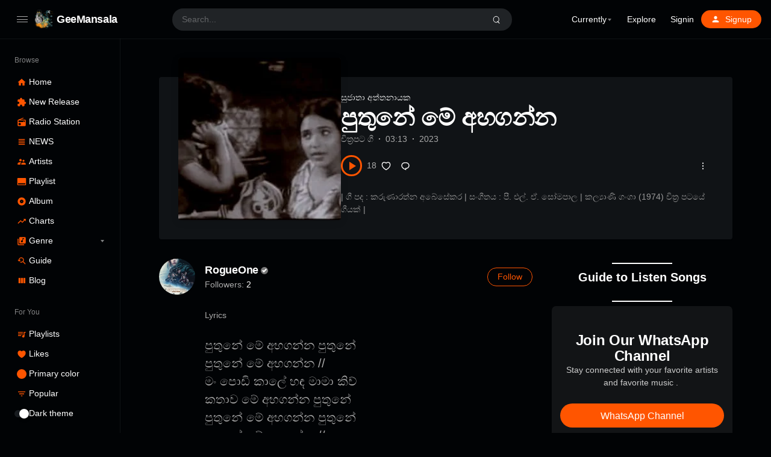

--- FILE ---
content_type: text/html; charset=UTF-8
request_url: https://geemansala.com/songs/puthune-me-ahanna/
body_size: 34391
content:
<!doctype html><html lang="en-US" class="dark"><head><script data-no-optimize="1">var litespeed_docref=sessionStorage.getItem("litespeed_docref");litespeed_docref&&(Object.defineProperty(document,"referrer",{get:function(){return litespeed_docref}}),sessionStorage.removeItem("litespeed_docref"));</script> <meta charset="UTF-8" /><meta name="viewport" content="width=device-width, initial-scale=1, maximum-scale=1, shrink-to-fit=no" /><link rel="profile" href="https://gmpg.org/xfn/11" /><meta name='robots' content='index, follow, max-image-preview:large, max-snippet:-1, max-video-preview:-1' /><title>පුතුනේ මේ අහගන්න - GeeMansala</title><meta name="description" content="පුතුනේ මේ අහගන්න (Puthune Me Ahanna) - සුජාතා අත්තනායක මහත්මිය විසින් ගයන මෙම ගීය අහන්න මෙතන ක්ලික් කරන්න." /><link rel="canonical" href="https://geemansala.com/songs/puthune-me-ahanna/" /><meta property="og:locale" content="en_US" /><meta property="og:type" content="article" /><meta property="og:title" content="පුතුනේ මේ අහගන්න - GeeMansala" /><meta property="og:description" content="පුතුනේ මේ අහගන්න (Puthune Me Ahanna) - සුජාතා අත්තනායක මහත්මිය විසින් ගයන මෙම ගීය අහන්න මෙතන ක්ලික් කරන්න." /><meta property="og:url" content="https://geemansala.com/songs/puthune-me-ahanna/" /><meta property="og:site_name" content="GeeMansala" /><meta property="article:publisher" content="https://www.facebook.com/geemansalasongs/" /><meta property="article:modified_time" content="2023-04-15T01:52:38+00:00" /><meta property="og:image" content="https://geemansala.com/file/2023/04/Puthune_Me_Ahaganna_Puthune-jpg.webp" /><meta property="og:image:width" content="253" /><meta property="og:image:height" content="253" /><meta property="og:image:type" content="image/jpeg" /><meta name="twitter:card" content="summary_large_image" /><meta name="twitter:site" content="@GMansala" /><meta name="twitter:label1" content="Est. reading time" /><meta name="twitter:data1" content="1 minute" /> <script type="application/ld+json" class="yoast-schema-graph">{"@context":"https://schema.org","@graph":[{"@type":"WebPage","@id":"https://geemansala.com/songs/puthune-me-ahanna/","url":"https://geemansala.com/songs/puthune-me-ahanna/","name":"පුතුනේ මේ අහගන්න - GeeMansala","isPartOf":{"@id":"https://geemansala.com/#website"},"primaryImageOfPage":{"@id":"https://geemansala.com/songs/puthune-me-ahanna/#primaryimage"},"image":{"@id":"https://geemansala.com/songs/puthune-me-ahanna/#primaryimage"},"thumbnailUrl":"https://geemansala.com/file/2023/04/Puthune_Me_Ahaganna_Puthune-jpg.webp","datePublished":"2023-04-15T01:50:09+00:00","dateModified":"2023-04-15T01:52:38+00:00","description":"පුතුනේ මේ අහගන්න (Puthune Me Ahanna) - සුජාතා අත්තනායක මහත්මිය විසින් ගයන මෙම ගීය අහන්න මෙතන ක්ලික් කරන්න.","breadcrumb":{"@id":"https://geemansala.com/songs/puthune-me-ahanna/#breadcrumb"},"inLanguage":"en-US","potentialAction":[{"@type":"ReadAction","target":["https://geemansala.com/songs/puthune-me-ahanna/"]}]},{"@type":"ImageObject","inLanguage":"en-US","@id":"https://geemansala.com/songs/puthune-me-ahanna/#primaryimage","url":"https://geemansala.com/file/2023/04/Puthune_Me_Ahaganna_Puthune-jpg.webp","contentUrl":"https://geemansala.com/file/2023/04/Puthune_Me_Ahaganna_Puthune-jpg.webp","width":253,"height":253},{"@type":"BreadcrumbList","@id":"https://geemansala.com/songs/puthune-me-ahanna/#breadcrumb","itemListElement":[{"@type":"ListItem","position":1,"name":"Home","item":"https://geemansala.com/"},{"@type":"ListItem","position":2,"name":"Stations","item":"https://geemansala.com/stations/"},{"@type":"ListItem","position":3,"name":"පුතුනේ මේ අහගන්න"}]},{"@type":"WebSite","@id":"https://geemansala.com/#website","url":"https://geemansala.com/","name":"GeeMansala","description":"Songs with Lyrics","publisher":{"@id":"https://geemansala.com/#organization"},"potentialAction":[{"@type":"SearchAction","target":{"@type":"EntryPoint","urlTemplate":"https://geemansala.com/?s={search_term_string}"},"query-input":{"@type":"PropertyValueSpecification","valueRequired":true,"valueName":"search_term_string"}}],"inLanguage":"en-US"},{"@type":"Organization","@id":"https://geemansala.com/#organization","name":"GeeMansala","url":"https://geemansala.com/","logo":{"@type":"ImageObject","inLanguage":"en-US","@id":"https://geemansala.com/#/schema/logo/image/","url":"https://geemansala.com/file/2022/03/cropped-geemansala-min.png","contentUrl":"https://geemansala.com/file/2022/03/cropped-geemansala-min.png","width":523,"height":523,"caption":"GeeMansala"},"image":{"@id":"https://geemansala.com/#/schema/logo/image/"},"sameAs":["https://www.facebook.com/geemansalasongs/","https://x.com/GMansala"]}]}</script> <link rel="alternate" title="oEmbed (JSON)" type="application/json+oembed" href="https://geemansala.com/wp-json/oembed/1.0/embed?url=https%3A%2F%2Fgeemansala.com%2Fsongs%2Fputhune-me-ahanna%2F" /><link rel="alternate" title="oEmbed (XML)" type="text/xml+oembed" href="https://geemansala.com/wp-json/oembed/1.0/embed?url=https%3A%2F%2Fgeemansala.com%2Fsongs%2Fputhune-me-ahanna%2F&#038;format=xml" /><style id='wp-img-auto-sizes-contain-inline-css'>img:is([sizes=auto i],[sizes^="auto," i]){contain-intrinsic-size:3000px 1500px}
/*# sourceURL=wp-img-auto-sizes-contain-inline-css */</style><style id="litespeed-ccss">.wp-block-button__link{align-content:center;box-sizing:border-box;display:inline-block;height:100%;text-align:center;width:100%;word-break:break-word}:where(.wp-block-button__link){border-radius:9999px;box-shadow:none;padding:calc(.667em + 2px) calc(1.333em + 2px);text-decoration:none}.wp-block-button.aligncenter{text-align:center}.wp-block-cover{align-items:center;background-position:50%;box-sizing:border-box;display:flex;justify-content:center;min-height:430px;overflow:hidden;overflow:clip;padding:1em;position:relative}.wp-block-cover .has-background-dim:not([class*=-background-color]){background-color:#000}.wp-block-cover .wp-block-cover__background{bottom:0;left:0;opacity:.5;position:absolute;right:0;top:0}.wp-block-cover .wp-block-cover__background.has-background-dim.has-background-dim-100{opacity:1}.wp-block-cover .wp-block-cover__inner-container{color:inherit;position:relative;width:100%}:where(.wp-block-cover:not(.has-text-color)){color:#fff}:root :where(.wp-block-cover h3:not(.has-text-color)){color:inherit}ul{box-sizing:border-box}.wp-block-separator{border:none;border-top:2px solid}.wp-block-spacer{clear:both}.entry-content{counter-reset:footnotes}:root{--wp--preset--font-size--normal:16px;--wp--preset--font-size--huge:42px}:root .has-very-light-gray-background-color{background-color:#eee}:root .has-very-dark-gray-color{color:#313131}.has-text-align-center{text-align:center}.aligncenter{clear:both}:where(figure){margin:0 0 1em}.wp-block-separator{border:none;border-bottom:2px solid;margin-left:auto;margin-right:auto}.wp-block-separator.has-alpha-channel-opacity{opacity:1}.wp-block-separator:not(.is-style-wide):not(.is-style-dots){width:100px}.wp-block-button__link{color:#fff;background-color:#32373c;border-radius:9999px;box-shadow:none;text-decoration:none;padding:calc(.667em + 2px) calc(1.333em + 2px);font-size:1.125em}.is-style-editorskit-rounded:not(.wp-block-image){border-radius:.5em;overflow:hidden}:root{--wp--preset--aspect-ratio--square:1;--wp--preset--aspect-ratio--4-3:4/3;--wp--preset--aspect-ratio--3-4:3/4;--wp--preset--aspect-ratio--3-2:3/2;--wp--preset--aspect-ratio--2-3:2/3;--wp--preset--aspect-ratio--16-9:16/9;--wp--preset--aspect-ratio--9-16:9/16;--wp--preset--color--black:#000000;--wp--preset--color--cyan-bluish-gray:#abb8c3;--wp--preset--color--white:#ffffff;--wp--preset--color--pale-pink:#f78da7;--wp--preset--color--vivid-red:#cf2e2e;--wp--preset--color--luminous-vivid-orange:#ff6900;--wp--preset--color--luminous-vivid-amber:#fcb900;--wp--preset--color--light-green-cyan:#7bdcb5;--wp--preset--color--vivid-green-cyan:#00d084;--wp--preset--color--pale-cyan-blue:#8ed1fc;--wp--preset--color--vivid-cyan-blue:#0693e3;--wp--preset--color--vivid-purple:#9b51e0;--wp--preset--gradient--vivid-cyan-blue-to-vivid-purple:linear-gradient(135deg,rgba(6,147,227,1) 0%,rgb(155,81,224) 100%);--wp--preset--gradient--light-green-cyan-to-vivid-green-cyan:linear-gradient(135deg,rgb(122,220,180) 0%,rgb(0,208,130) 100%);--wp--preset--gradient--luminous-vivid-amber-to-luminous-vivid-orange:linear-gradient(135deg,rgba(252,185,0,1) 0%,rgba(255,105,0,1) 100%);--wp--preset--gradient--luminous-vivid-orange-to-vivid-red:linear-gradient(135deg,rgba(255,105,0,1) 0%,rgb(207,46,46) 100%);--wp--preset--gradient--very-light-gray-to-cyan-bluish-gray:linear-gradient(135deg,rgb(238,238,238) 0%,rgb(169,184,195) 100%);--wp--preset--gradient--cool-to-warm-spectrum:linear-gradient(135deg,rgb(74,234,220) 0%,rgb(151,120,209) 20%,rgb(207,42,186) 40%,rgb(238,44,130) 60%,rgb(251,105,98) 80%,rgb(254,248,76) 100%);--wp--preset--gradient--blush-light-purple:linear-gradient(135deg,rgb(255,206,236) 0%,rgb(152,150,240) 100%);--wp--preset--gradient--blush-bordeaux:linear-gradient(135deg,rgb(254,205,165) 0%,rgb(254,45,45) 50%,rgb(107,0,62) 100%);--wp--preset--gradient--luminous-dusk:linear-gradient(135deg,rgb(255,203,112) 0%,rgb(199,81,192) 50%,rgb(65,88,208) 100%);--wp--preset--gradient--pale-ocean:linear-gradient(135deg,rgb(255,245,203) 0%,rgb(182,227,212) 50%,rgb(51,167,181) 100%);--wp--preset--gradient--electric-grass:linear-gradient(135deg,rgb(202,248,128) 0%,rgb(113,206,126) 100%);--wp--preset--gradient--midnight:linear-gradient(135deg,rgb(2,3,129) 0%,rgb(40,116,252) 100%);--wp--preset--font-size--small:13px;--wp--preset--font-size--medium:20px;--wp--preset--font-size--large:36px;--wp--preset--font-size--x-large:42px;--wp--preset--spacing--20:0.44rem;--wp--preset--spacing--30:0.67rem;--wp--preset--spacing--40:1rem;--wp--preset--spacing--50:1.5rem;--wp--preset--spacing--60:2.25rem;--wp--preset--spacing--70:3.38rem;--wp--preset--spacing--80:5.06rem;--wp--preset--shadow--natural:6px 6px 9px rgba(0, 0, 0, 0.2);--wp--preset--shadow--deep:12px 12px 50px rgba(0, 0, 0, 0.4);--wp--preset--shadow--sharp:6px 6px 0px rgba(0, 0, 0, 0.2);--wp--preset--shadow--outlined:6px 6px 0px -3px rgba(255, 255, 255, 1), 6px 6px rgba(0, 0, 0, 1);--wp--preset--shadow--crisp:6px 6px 0px rgba(0, 0, 0, 1)}.has-small-font-size{font-size:var(--wp--preset--font-size--small)!important}.has-medium-font-size{font-size:var(--wp--preset--font-size--medium)!important}img[data-dominant-color]:not(.has-transparency){background-color:var(--dominant-color)}:root{--loop-cols:5;--loop-xs-cols:2;--loop-rows:1;--loop-columns:max( var(--loop-cols) - 4, var(--loop-xs-cols) );--loop-grid-gap:1.5rem;--loop-row-gap:1rem;--loop-max-width:100%;--loop-min-width:0;--loop-line:1;--loop-line-height:1.3;--loop-ratio:1;--loop-radius:6px;--loop-center-width:70%;--loop-font-size:0.9375rem}.block-loop-item .entry-footer{width:100%;padding-left:0;padding-right:0}.block-loop-item .entry-footer{margin-bottom:1rem}.block-loop-item .entry-action .count{display:none}.block-loop-item .entry-action button{flex-shrink:0}.block-loop-item .count,.entry-meta .count{color:var(--text-secondary-color,#888);padding-inline-start:.5rem;-webkit-padding-start:.5rem}.block-loop-item .entry-footer{display:none;margin:0}.play-count{white-space:nowrap;display:inline-flex;align-items:center;white-space:nowrap}.play-count:before{display:inline-block;width:0;height:0;content:"";border-left:.5em solid;border-top:.3em solid #fff0;border-bottom:.3em solid #fff0;opacity:.5}.btn-play+.play-count:before{display:none}.m-auto{margin-left:auto;margin-right:auto}.h-auto{min-height:auto}.wp-block-cover{--y-gap:0}@media (max-width:576px){:root{--loop-grid-gap:1rem}}body{--progress-height:4px}:root{--plyr-control-spacing:1rem;--plyr-control-icon-size:1.125rem;--plyr-range-thumb-height:10px;--plyr-range-track-height:2px;--plyr-mini-player-height:160px;--plyr-cover-size:3rem;--plyr-audio-progress-buffered-background:rgba(155, 160, 165, 0.35);--plyr-video-progress-buffered-background:rgba(155, 160, 165, 0.35);--plyr-progress-loading-background:rgba(155, 160, 165, 0);--plyr-padding:calc(var(--plyr-cover-size)*.5 - var(--plyr-control-icon-size)*.5);--plyr-control-padding:0.75rem;--plyr-line:1;--plyr-line-height:calc(18/14);--plyr-aspect-ratio:16/9;--text-secondary-color:#888;--plyr-height:calc( var(--plyr-cover-size) + var(--plyr-control-padding)*2 )}body{margin:0}.btn-play-wrap{display:inline-flex;align-items:center}.btn-play{display:inline-flex;align-items:center;justify-content:center;grid-gap:.5rem;line-height:1}.btn-play:before{content:"";width:0;height:0;border:.5em solid #fff0;border-left-color:currentColor;border-left-width:.75em;border-right-width:0;margin-inline-start:.25em;-webkit-margin-start:.25em;display:inline-block;transform:rotate(var(--transform-rotate));box-sizing:border-box}.btn-play{padding:.75em;grid-gap:0;text-indent:-9999px;border-radius:100%}@media (min-width:961px){:root{--plyr-mini-player-height:225px}}@media (max-width:767px){:root{--plyr-cover-size:2.75rem;--plyr-control-spacing:0.75rem;--plyr-control-padding:0.5rem}}@media (max-width:600px){:root{--plyr-mini-player-height:90px}}body{--dropdown-menu-radius:0.25rem;--modal-radius:0.625rem;--dropdown-menu-width:10rem;--dropdown-menu-item-background:rgba(150,155,160,0.2);--more-line:2;--more-line-height:1.25rem;--fadeDirection:270}.dropdown-menu{position:absolute;top:100%;left:0;z-index:1000;display:none;float:left;min-width:var(--dropdown-menu-width,10rem);padding:.5rem 0;margin:.125rem 0 0;font-size:.875rem;color:#212529;list-style:none;background-color:#fff;background-clip:padding-box;border:1px solid rgb(0 0 0/.05);box-shadow:0 3px 5px rgb(0 0 0/.05);border-radius:var(--dropdown-menu-radius,.25rem);text-shadow:none;text-align:initial}.btn-comment,button.btn-like,button.btn-more{display:inline-flex;align-items:center;padding:.5rem;font-size:inherit;line-height:1;color:inherit;background-color:#fff0;border:none;outline:0;text-decoration:none}.btn-follow:not(.active){background-color:#fff0}.btn-follow .following{display:none}.btn-svg-icon{display:inline-flex}.btn-svg-icon svg{display:inline-block}.svg-icon{display:inline-flex}.entry-meta{display:flex;grid-gap:.5rem}.count:empty{display:none}.entry-info{display:flex;align-items:center;flex-wrap:wrap;margin-bottom:1rem}.entry-info a{text-decoration:none}.entry-info>span+span:before{display:inline-block;content:"·";color:var(--text-secondary-color);width:1.25rem;font-weight:700;text-align:center}.flex{width:1%;flex:1;min-width:1rem}.user-verified{display:inline-flex;font-size:clamp(16px,.75em,1.5rem);vertical-align:middle}.verified{width:.75em;height:.75em;min-width:10px;min-height:10px;display:inline-block;background-color:#777;color:#fff;position:relative;border-radius:50%;margin-inline-start:.25em;-webkit-margin-start:.25rem;display:inline-flex;align-items:center;justify-content:center}.verified:after{content:"";display:block;width:.425em;height:.25em;border-left:.1em solid currentColor;border-bottom:.1em solid currentColor;transform:translate(-50%,calc(-50% - .05em)) rotate(-45deg);position:absolute;left:50%;top:50%}.waveform{display:flex;align-items:center}.waveform .btn-play{border-width:3px;border-color:currentColor;font-size:1rem}.waveform-container{color:inherit;flex:1;position:relative;border-width:0}.sep-1{width:.5rem;flex-shrink:0}.station-copyright{color:#999}:root{--x-gap:5vw;--y-gap:1.5rem;--column-gap:0;--color-primary:#F50;--color-secondary:#065fd4;--color-grey-30:#fafbfc;--color-grey-40:#f7f8f9;--color-grey-50:#f1f2f3;--color-grey-60:#b1b2b3;--color-grey-70:#919293;--color-grey-80:#818383;--color-grey-100:#717273;--color-grey-200:#636567;--color-grey-300:#515355;--color-grey-400:#454749;--color-grey-500:#3a3c3e;--color-grey-600:#202326;--color-grey-700:#101316;--color-grey-800:#010305;--box-shadow:0 1px 1px rgba(130,140,150,0.1), 0 -1px 0px rgba(120,130,140,0.05);--border-radius:0.5rem;--button-radius:2rem;--input-radius:0.25rem;--font-size:0.875rem;--line-height:1.5;--font-article-size:1rem;--font-weight-heading:600;--color-border:rgba(150,155,160,0.25);--plyr-color-main:var(--color-primary);--navbar-height:4rem;--adminbar-height:0rem;--open-player-height:0rem;--mobile-menu-height:0rem;--mobile-menu-icon-width:1.25rem;--mobile-menu-icon-height:1.625rem;--mobile-menu-font-size:0.625rem;--side-width:12.5rem;--side-folded-width:5rem;--side-icon-width:1.5rem;--side-icon-height:1rem;--side-menu-gap:1.5rem;--side-menu-item-height:1.5rem;--side-menu-item-grid-gap:0.75rem;--side-menu-item-row-gap:0;--sidebar-width:18.75rem;--content-width:60rem;--content-margin-top:var(--navbar-height);--body-bg-color:#fff;--text-color:#212529;--text-secondary-color:#888;--offcanvas:-100%;--transform-rotate:0}*,*::before,*::after{box-sizing:border-box}html{font-family:sans-serif;line-height:1.15;-webkit-text-size-adjust:100%}article,aside,figure,header,main,nav{display:block}body{margin:0;font-family:-apple-system,BlinkMacSystemFont,"Segoe UI",Roboto,"Helvetica Neue",Arial,"Noto Sans",sans-serif,"Apple Color Emoji","Segoe UI Emoji","Segoe UI Symbol","Noto Color Emoji";overflow-x:hidden;color:var(--text-color);background-color:var(--body-bg-color);font-size:var(--font-size);font-weight:var(--font-weight,400);line-height:var(--line-height,1.5);--wp--preset--font-size--large:calc(18px+2.5vw);--wp--preset--font-size--x-large:calc(24px+4.5vw)}hr{box-sizing:content-box;height:0;overflow:visible}p{margin-top:0;margin-bottom:1.5rem}ul{margin-top:0;margin-bottom:1rem}li>ul,li>ul{margin-bottom:0}strong{font-weight:600}a{color:inherit;text-decoration:none;background-color:#fff0}figure{margin:0 0 2rem 0}img{max-width:100%;height:auto;vertical-align:middle;border-style:none;border-radius:inherit}svg{overflow:hidden;vertical-align:middle}label{display:inline-block;margin-bottom:.5rem}button{border-radius:0}input,button{margin:0;font-family:inherit;font-size:inherit;line-height:inherit}button,input{overflow:visible}button{text-transform:none}button{-webkit-appearance:button}button::-moz-focus-inner{padding:0;border-style:none}input[type="checkbox"]{box-sizing:border-box;padding:0}[type="search"]{outline-offset:-2px;-webkit-appearance:none}[type="search"]::-webkit-search-decoration{-webkit-appearance:none}::-webkit-file-upload-button{font:inherit;-webkit-appearance:button}h1,h3{margin-top:0;margin-bottom:var(--y-gap);font-weight:var(--font-weight-heading);letter-spacing:-.0125em;line-height:1.1}h1{font-size:2.5rem}h3{font-size:1.5rem}.aligncenter{clear:both;display:block;margin-left:auto;margin-right:auto}.entry-content:before,.entry-content:after,.site-header:before,.site-header:after,.site-content:before,.site-content:after{content:"";display:table;table-layout:fixed}.entry-content:after,.site-header:after,.site-content:after{clear:both}.updated:not(.published){display:none}.entry-title,.user-title{-webkit-hyphens:auto;-moz-hyphens:auto;-ms-hyphens:auto;hyphens:auto;word-break:break-word;word-wrap:break-word}.custom-logo-link{display:inline-block}.button,button,input{position:relative;align-items:center;font-weight:500;color:inherit;border:1px solid var(--color-border);background-color:#fff;border-radius:var(--input-radius,.25rem);font-size:.875rem;padding:.5rem .75rem;height:2.5rem;line-height:1.5;outline:none}.button,button{color:#333;display:inline-flex;text-align:center;padding:.53125rem 1.25rem;border-radius:var(--button-radius);height:auto}[disabled]{opacity:.5}input[type="checkbox"]{width:18px;min-width:18px;height:18px;margin-inline-end:.5rem;-webkit-margin-end:.5rem;vertical-align:middle;display:inline-block;padding:0;text-align:center;line-height:0;border-color:var(--text-secondary-color);border-radius:2px;border-width:2px;-webkit-appearance:none;-moz-appearance:none;appearance:none}input[type="checkbox"]:before{content:"";display:block;position:absolute;left:50%;top:50%;border-radius:inherit;width:10px;height:10px;background-color:currentColor;transform:translate(-50%,-50%) scale(0)}form label{color:var(--text-secondary-color);font-size:.875rem;display:inline-block;margin:0 0 .5rem 0}.btn-follow{border-color:currentColor}.search-form{display:flex;align-items:center;margin-bottom:2rem}.search-form label{margin-bottom:0}.site-header .search-form{display:flex;flex:10;align-items:center;background-color:#f7f8f9;border-radius:2rem;padding:0 .5rem;position:relative}.site-header .search-form input{border:0;outline:0!important;box-shadow:none!important;color:inherit;display:block;flex:1;width:1%;height:1.5rem;padding:0 .5rem;background-color:transparent!important}.site-header .search-form label{margin:0}.site-header .search-form .dropdown-menu:empty{display:none}.site-header .search-form .dropdown-menu{width:100%;left:0;top:100%!important;transform:none!important;min-width:240px;max-height:300px;overflow-y:auto;-webkit-overflow-scrolling:touch;overflow:-moz-scrollbars-none;-ms-overflow-style:none}nav ul{list-style:none;padding:0;margin:0}.nav,.nav ul{margin:0;padding:0;list-style:none}.nav{display:flex;flex-wrap:nowrap;-webkit-overflow-scrolling:touch;overflow:-moz-scrollbars-none;-ms-overflow-style:none}.nav::-webkit-scrollbar{display:none}.nav li{position:relative;float:none;display:flex;flex-direction:column}.nav li>a{display:flex;align-items:center;padding:.375rem .75rem;position:relative}.nav ul a{white-space:normal}.nav .sub-menu{display:none;font-weight:400;font-size:max(90%,13px)}.nav .menu-item-has-children:before,.nav .menu-item-has-children>a:after{content:"";display:block;position:absolute;z-index:1;top:0;right:0;width:2rem;height:100%;opacity:.5}.nav .menu-item-has-children>a:after{position:static;width:0;height:0;top:50%;margin:1px 2px 0 2px;border-color:currentColor #fff0 #fff0;border-style:solid;border-width:4px 3px 0;background-color:#fff0;opacity:.5;z-index:0}.nav .svg-icon+span{margin-inline-start:.5rem;-webkit-margin-start:.5rem}.nav li.btn-link a{position:relative;color:#fff!important;padding:.125rem 1rem;background-color:var(--text-secondary-color);border-radius:var(--button-radius,2rem);min-height:30px}.site-header{font-size:.875rem;left:0;right:0;top:var(--adminbar-height);z-index:1000;position:fixed;background-color:#fff;box-shadow:var(--box-shadow)}.site-header .nav{min-height:var(--navbar-height)}.site-header .nav>li{flex-direction:row;align-items:center}.site-header .sub-menu{position:absolute;background-color:var(--sub-menu-color,#fff);right:50%;transform:translate(50%,0);top:100%;min-width:10rem;padding:.5rem 0;border-radius:var(--border-radius);line-height:1.5;box-shadow:0 10px 30px rgb(0 0 0/.1)}.site-header .sub-menu a{padding-left:1rem;padding-right:1rem}.site-header .sub-menu .sub-menu{transform:none;right:100%;top:-.5rem}.site-header .navbar-menu .nav{display:none}.header-container{padding:0 1rem;position:relative}.site-navbar{display:flex;align-items:center;min-height:var(--navbar-height)}.site-brand{display:flex;align-items:center;min-height:var(--navbar-height)}.menu-toggle{display:flex;align-items:center;align-self:stretch;padding:.75rem;margin:0}.site-title{margin:0 .25rem;font-size:1.15rem;line-height:1.2;font-weight:600;letter-spacing:-.023em;color:inherit}.site-logo{display:inline-flex;align-items:center;line-height:0}.site-logo img{width:auto;height:var(--site-logo-height,2rem)}.site-sidebar{--icon-width:0rem;background-color:#fff;border-right:1px solid rgb(130 140 150/.1);width:var(--side-width);padding-top:1rem;flex-shrink:0;position:fixed;z-index:990;left:0;top:calc(var(--adminbar-height) + var(--navbar-height));bottom:0;overflow-y:auto;scrollbar-width:none;-ms-overflow-style:none;-webkit-overflow-scrolling:touch}.site-sidebar .site-brand{display:none;padding:0 calc(var(--side-menu-gap) - 0.5rem);align-items:center}.site-sidebar::-webkit-scrollbar{width:0;height:0}.site-sidebar .svg-icon{width:var(--icon-width,24px);height:var(--icon-height,16px);flex-shrink:0}.site-sidebar .menu-has-icon{--icon-width:var(--side-icon-width);--icon-height:var(--side-icon-height)}.site-sidebar .nav{flex-direction:column;grid-gap:var(--side-menu-item-row-gap)}.site-sidebar .nav a{display:flex;grid-gap:var(--side-menu-item-grid-gap);min-height:var(--side-menu-item-height);padding:.375rem 0}.site-sidebar .nav a span{margin:0}.site-sidebar .theme-color i{margin:calc(var(--side-icon-height)/2 - 0.5rem) calc(var(--side-icon-width)/2 - 0.5rem)}.site-sidebar .theme-switch i{margin:calc(var(--side-icon-height)/2 - 0.375rem) calc(var(--side-icon-width)/2 - 0.75rem)}.site-sidebar .theme-color,.site-sidebar .theme-switch{grid-gap:var(--side-menu-item-grid-gap)}.site-sidebar .sub-menu a{--padding:calc( var(--icon-width) + var(--side-menu-item-grid-gap) );padding-inline-start:var(--padding);-webkit-padding-start:var(--padding)}.site-sidebar .menu-item-has-children{padding:0!important}.site-sidebar .menu-item-has-children>a:after{margin-inline-start:auto;-webkit-margin-start:auto}.site-sidebar .menu-header{padding:.5rem 0;opacity:.5;font-size:.85em}.site-sidebar li~.menu-header{padding-top:1.5rem}.site-sidebar .menu-header a{padding:0}.site-sidebar .nav{padding:0 var(--side-menu-gap)}.site-content{margin-top:var(--content-margin-top);min-height:calc(100vh - var(--navbar-height) - var(--adminbar-height) - var(--open-player-height) - var(--mobile-menu-height))}.entry-meta{display:flex;align-items:center;flex-wrap:wrap;grid-gap:var(--entry-meta-grid-gap,1rem);margin-bottom:var(--y-gap)}.entry-info{display:flex;align-items:center;flex-wrap:wrap;margin-bottom:1rem}.entry-info>span+span:before{display:inline-block;content:"·";color:var(--text-secondary-color);width:1.25rem;font-weight:700;text-align:center}.avatar{display:block;position:relative;border-radius:50%;flex-shrink:0;background-color:#666;color:#fff}.avatar:before{content:"";display:block;padding-top:100%}.count{color:var(--text-secondary-color);font-weight:500}.count:empty{display:none}.user-bio{display:flex;width:100%;font-size:14px;margin-bottom:var(--y-gap)}.user-bio .user-follower span{color:var(--text-secondary-color)}.user-bio .user-follower .count{color:inherit}.user-avatar{flex-shrink:0;display:inline-flex;align-items:flex-start}.user-avatar .avatar{width:3.75rem}.user-avatar:after,.user-title h3:after{content:"";display:inline-block;width:1rem}.user-title{text-transform:capitalize;display:flex;align-items:center}.user-info{flex:1;display:flex;flex-wrap:wrap;align-items:center}.user-info .user-title>h3{font-size:1.1rem;margin:.25rem 0;display:flex;align-items:center}.user-bio .btn-follow{padding:.25rem 1rem}#cancel-comment-reply-link{padding-inline-start:.75rem;-webkit-padding-start:.75rem}#commentform-state{display:none}#cancel-comment-reply-link{position:absolute;top:-1.5rem;color:#999;font-size:13px}.comment-respond .must-log-in+button{display:none}#icon-nav,#icon-search{line-height:0;padding:.5rem;margin:0;text-align:center;color:inherit;margin:0;white-space:nowrap}#icon-nav{display:none}i.icon-nav,i.icon-nav:before,i.icon-nav:after{content:"";display:inline-block;position:relative;height:1px;width:18px;border-radius:2px;background-color:var(--text-secondary-color,currentcolor)}i.icon-nav:before{position:absolute;left:0;top:-.3125em}i.icon-nav:after{position:absolute;left:0;bottom:-.3125em}i.icon-search{position:relative;display:inline-block;vertical-align:middle;width:1.5em;height:1.5em}i.icon-search:before,i.icon-search:after{content:"";position:absolute;width:25%;height:1px;border-radius:1px;background-color:currentColor;left:50%;top:50%;transform:translate(-50%,-50%)}i.icon-search:before{width:50%;height:50%;border-radius:100%;border:1px solid currentColor;background-color:#fff0}i.icon-search:after{transform:rotate(45deg);transform-origin:left top;left:62.5%;top:62.5%}#menu-state,#search-state{display:none}.theme-color,.theme-switch{display:inline-flex;align-items:center;margin:0}.theme-color i{display:inline-block;position:relative;width:1rem;height:1rem;padding:0;margin:0 .25rem;border-radius:50%;flex-shrink:0}.theme-switch i{display:inline-block;position:relative;width:1.5rem;height:.75rem;border-radius:2rem;background-color:rgb(120 130 140/.2);line-height:1;flex-shrink:0}.theme-switch i:before{content:"";display:block;opacity:1;width:1rem;height:1rem;margin-top:-2px;background-color:#fff;box-shadow:0 2px 5px 0 rgb(0 0 0/.26);position:absolute;border-radius:2rem;left:0}.dark .theme-switch i:before{left:.5rem}.flex{width:1%;flex:1;min-width:1rem}.wp-block-button__link{line-height:1}ul{padding-inline-start:1.5rem;-webkit-padding-start:1.5rem}ul{list-style:disc}.wp-block-separator{border-color:rgb(150 160 170/.2)}.site-main>.entry>.entry-header-container,.site-main>.entry>.entry-content>*:not(.alignwide):not(.alignfull):not(.alignleft):not(.alignright):not(.is-style-wide){width:calc(100% - var(--x-gap)*2);max-width:var(--content-width);margin-left:auto;margin-right:auto}.entry-header{margin-top:calc(var(--y-gap)*2)}.entry-footer{margin-bottom:calc(var(--y-gap)*2)}.entry-artist a:after{display:none}.entry-content>*{word-wrap:break-word;margin-bottom:var(--y-gap)}.menu-mega .menu-item-has-children>a{font-weight:700}.dark,.dark body{--text-color:#fff;--text-secondary-color:#aaa;--body-bg-color:var(--color-grey-800);--tooltip-color:var(--color-grey-500);--sub-menu-color:var(--color-grey-600)}.dark .site-header,.dark .site-header .search-form,.dark .site-sidebar{background-color:inherit}.dark .dropdown-menu,.dark .button:not(.button-primary){color:#fff;background-color:var(--color-grey-600)}.dark h1,.dark h3{color:inherit}.dark input:not([type="range"]):not([type="button"]):not([type="submit"]):not([type="reset"]):not([type="checkbox"]):not([type="radio"]),.dark input[type="checkbox"]{background-color:#fff0}.site-logo,.btn-follow{color:var(--color-primary)}.waveform .waveform-container{border-color:var(--color-primary)}.theme-color i,.nav li.btn-link a,.btn-primary a{color:#fff!important;background-color:var(--color-primary)!important}.backdrop{transform:translate3d(0,0,0);transform-origin:top right;position:fixed;z-index:980;top:0;right:0;left:0;height:0;display:flex;background-color:inherit}.backdrop i{display:flex;flex:1;flex-shrink:0;background-color:inherit;background-clip:padding-box}.backdrop i:before,.backdrop i:after{flex:1;flex-shrink:0;background-color:inherit;content:"";display:block;height:100vh;transform:translate3d(0,0,0) scaleX(0);transform-origin:right center;border-left:1px solid rgb(150 160 170/.1)}.entry-header-container>.entry-header .entry-title{clip-path:polygon(0 0,100%0,100% 120%,0 120%);transform:translate3d(0,0,0)}@media (min-width:360px){.site-header .navbar-menu .nav{display:flex}.site-header .nav>li.menu-has-icon{min-width:2.5rem;justify-content:center}}@media (max-width:359px){.user-info{display:block}}@media (min-width:600px){.site-header .search-form{margin:0 1rem}}@media (max-width:599px){.site-header .search-form{flex:inherit;margin:0 .5rem;background-color:#fff0;padding:0;margin:0}.site-header .search-form input{display:none}.site-header .flex~.flex{display:none}}@media (max-width:781px){h1.entry-title{font-size:2rem}.site-brand{min-width:auto}.site-sidebar{transform:translate3d(var(--offcanvas),0,0)}.site-sidebar .site-brand{display:flex;align-items:center}.site-header .nav>.menu-has-icon>a>span{display:none}.site-header .menu-has-icon.btn-link a{padding-left:0;padding-right:0;min-width:30px;text-align:center;justify-content:center}#icon-nav{display:block;padding:0 .5rem;font-size:12px;min-height:var(--navbar-height);line-height:var(--navbar-height)}.site-header .menu-navbar-container{height:0;overflow:hidden;position:absolute;right:0;left:0;top:100%;background-color:var(--sub-menu-color,#fff);-webkit-overflow-scrolling:touch;overflow:-moz-scrollbars-none;-ms-overflow-style:none}.site-header .navbar-menu .nav{padding:0;border-radius:0;min-width:10rem;display:block;opacity:0;transform:translate3d(0,1rem,0)}.site-header .navbar-menu .nav li{flex-direction:column;align-items:stretch}.site-header .navbar-menu .nav a{padding:.75rem 1rem}.site-header .navbar-menu .nav>li>a{border-top:1px solid rgb(140 150 160/.1)}.site-header nav .menu-item-has-children>a:after{margin-inline-start:auto;-webkit-margin-start:auto}}@media (min-width:782px){.site-sidebar~.site-content{margin-inline-start:var(--side-width);-webkit-margin-start:var(--side-width)}.site-header .search-form{margin:0 2rem;max-width:40rem}.menu-mega .sub-menu .sub-menu{display:block;position:static;padding:0;box-shadow:none}.menu-mega>.sub-menu>li{width:10rem}.menu-mega-3>.sub-menu{width:31rem!important}.nav .menu-item-has-children.no-toggle>a:after{display:none}}@media (min-width:992px){h1{font-size:3rem}.with-sidebar .content-area,.with-sidebar .entry-content-wrap{display:flex}.with-sidebar .site-main,.with-sidebar .entry-content-inner{flex:1;width:1%}.sidebar{flex-shrink:0;width:var(--sidebar-width);margin-inline-start:2rem;-webkit-margin-start:2rem}}@media (min-width:1660px){.site-header .site-brand+.flex{flex:2}}body{--body-bg-color:var(--color-grey-40)}.btn-play{border-color:rgb(0 0 0/.1);background-clip:padding-box;box-shadow:none}.btn-play-waveform{background-color:#fff0}.btn-play-wrap .btn-play{color:var(--color-primary);background-color:#fff0;border-width:0}.waveform .btn-play{color:#aaa;border-width:0}.btn-play-wrap .btn-play:after,.btn-play-waveform:after{content:"";position:absolute;width:100%;height:100%;top:0;left:0;border-radius:100%;border:3px solid currentColor}.block-loop-item .post-thumbnail button{position:absolute;right:0;bottom:0;margin:12px}.block-loop-item .post-thumbnail .btn-like{display:none}.header-station{display:flex;grid-gap:2rem;flex-wrap:wrap;margin:4rem 5vw 2rem 5vw;padding:1.5rem 2rem 2rem;background-color:#fff;box-shadow:0 1px 2px rgb(0 0 0/.05),0-1px 0 rgb(0 0 0/.015);border-radius:4px}.header-station h1{font-size:2.5rem;margin-bottom:.25rem}.header-station .entry-meta{--entry-meta-grid-gap:0.5rem}.entry-header-container>.post-thumbnail{position:relative;padding:0;width:270px;flex-shrink:0;margin:0;border-radius:4px;align-self:flex-start;background-color:rgb(110 120 130/.2);opacity:1;transform:translate3d(0,0,0);margin-top:-3.5rem;box-shadow:0 3px 14px rgb(0 0 0/.1)}.entry-header-container .post-thumbnail:after{padding-top:100%;min-height:auto;content:"";width:100%;display:block}.entry-header-container .post-thumbnail img{border-radius:inherit;position:absolute;width:100%;height:100%;object-fit:cover}.header-station .waveform{width:100%;margin-bottom:0}.header-station .entry-header{margin-top:0;flex:1}.entry-info{color:var(--text-secondary-color)}.dark .header-station{color:#fff;background-color:var(--color-grey-700)}.site-sidebar .menu-item:not(.btn-link) svg{color:var(--color-primary)}.sidebar-inner{position:-webkit-sticky;position:sticky;top:6rem;z-index:1}.station-content{color:#555;margin-bottom:1rem}.dark .station-content{color:var(--text-secondary-color)}.dark .dropdown-menu,.dark .avatar{background-color:var(--color-grey-600)}@media (max-width:599px){.header-station{flex-direction:column;justify-content:center;margin-top:5vw;padding:1.5rem}.header-station>.entry-header{text-align:center;margin:0}.header-station .entry-meta,.header-station .entry-title{justify-content:center}.header-station .entry-info{justify-content:center}.header-station>.post-thumbnail{width:80%;align-self:center;margin:0 auto}.site-title{font-size:1rem;line-height:1}}@media (min-width:600px){.entry-header-container .entry-meta .btn-more{margin-inline-start:auto;-webkit-margin-start:auto}.dark .site-header .search-form{background-color:var(--color-grey-600)}}@media (min-width:480px){.station-content{margin-left:4.75rem;margin-right:4.75rem}}@media (max-width:781px){.header-container{padding-left:.5rem;padding-right:.5rem}.site-sidebar{top:0;width:300px}.header-station h1{font-size:2rem}}@media (min-width:600px) and (max-width:781px){.header-station>.post-thumbnail{width:230px}}@media (min-width:782px) and (max-width:991px){.primary-menu-has-icon{--side-width:var(--side-folded-width)}.primary-menu-has-icon .site-sidebar .site-title{display:none}.primary-menu-has-icon .site-sidebar .menu-header{padding:1rem .5rem;font-size:10px;text-align:center}.primary-menu-has-icon .site-sidebar .nav .menu-item-has-children>a:after{display:none}.primary-menu-has-icon .site-sidebar .nav .sub-menu{display:none!important}.primary-menu-has-icon .site-sidebar .nav a{text-align:center;justify-content:center}.primary-menu-has-icon .site-sidebar .nav a span{display:none;position:absolute;background-color:var(--color-grey-400);color:#eee;border-radius:3px;font-size:10px;line-height:1;bottom:100%;left:50%;transform:translate(-50%,0);padding:4px 6px;margin:0}.primary-menu-has-icon .site-sidebar .nav a span:after{content:"";width:0;height:0;position:absolute;bottom:-3px;left:50%;margin-left:-3px;border-color:var(--color-grey-400) #fff0 #fff0 #fff0;border-style:solid;border-width:5px 4px 0 4px;background-color:#fff0}}</style><link rel="preload" data-asynced="1" data-optimized="2" as="style" onload="this.onload=null;this.rel='stylesheet'" href="https://geemansala.com/inc/litespeed/ucss/6b6ac0f2522ccdcc4840e4434e50982f.css?ver=2ad45" /><script data-optimized="1" type="litespeed/javascript" data-src="https://geemansala.com/ext/litespeed-cache/assets/js/css_async.min.js"></script> <style id='wp-block-button-inline-css'>.wp-block-button__link{align-content:center;box-sizing:border-box;cursor:pointer;display:inline-block;height:100%;text-align:center;word-break:break-word}.wp-block-button__link.aligncenter{text-align:center}.wp-block-button__link.alignright{text-align:right}:where(.wp-block-button__link){border-radius:9999px;box-shadow:none;padding:calc(.667em + 2px) calc(1.333em + 2px);text-decoration:none}.wp-block-button[style*=text-decoration] .wp-block-button__link{text-decoration:inherit}.wp-block-buttons>.wp-block-button.has-custom-width{max-width:none}.wp-block-buttons>.wp-block-button.has-custom-width .wp-block-button__link{width:100%}.wp-block-buttons>.wp-block-button.has-custom-font-size .wp-block-button__link{font-size:inherit}.wp-block-buttons>.wp-block-button.wp-block-button__width-25{width:calc(25% - var(--wp--style--block-gap, .5em)*.75)}.wp-block-buttons>.wp-block-button.wp-block-button__width-50{width:calc(50% - var(--wp--style--block-gap, .5em)*.5)}.wp-block-buttons>.wp-block-button.wp-block-button__width-75{width:calc(75% - var(--wp--style--block-gap, .5em)*.25)}.wp-block-buttons>.wp-block-button.wp-block-button__width-100{flex-basis:100%;width:100%}.wp-block-buttons.is-vertical>.wp-block-button.wp-block-button__width-25{width:25%}.wp-block-buttons.is-vertical>.wp-block-button.wp-block-button__width-50{width:50%}.wp-block-buttons.is-vertical>.wp-block-button.wp-block-button__width-75{width:75%}.wp-block-button.is-style-squared,.wp-block-button__link.wp-block-button.is-style-squared{border-radius:0}.wp-block-button.no-border-radius,.wp-block-button__link.no-border-radius{border-radius:0!important}:root :where(.wp-block-button .wp-block-button__link.is-style-outline),:root :where(.wp-block-button.is-style-outline>.wp-block-button__link){border:2px solid;padding:.667em 1.333em}:root :where(.wp-block-button .wp-block-button__link.is-style-outline:not(.has-text-color)),:root :where(.wp-block-button.is-style-outline>.wp-block-button__link:not(.has-text-color)){color:currentColor}:root :where(.wp-block-button .wp-block-button__link.is-style-outline:not(.has-background)),:root :where(.wp-block-button.is-style-outline>.wp-block-button__link:not(.has-background)){background-color:initial;background-image:none}
/*# sourceURL=https://geemansala.com/other/blocks/button/style.min.css */</style><style id='wp-block-heading-inline-css'>h1:where(.wp-block-heading).has-background,h2:where(.wp-block-heading).has-background,h3:where(.wp-block-heading).has-background,h4:where(.wp-block-heading).has-background,h5:where(.wp-block-heading).has-background,h6:where(.wp-block-heading).has-background{padding:1.25em 2.375em}h1.has-text-align-left[style*=writing-mode]:where([style*=vertical-lr]),h1.has-text-align-right[style*=writing-mode]:where([style*=vertical-rl]),h2.has-text-align-left[style*=writing-mode]:where([style*=vertical-lr]),h2.has-text-align-right[style*=writing-mode]:where([style*=vertical-rl]),h3.has-text-align-left[style*=writing-mode]:where([style*=vertical-lr]),h3.has-text-align-right[style*=writing-mode]:where([style*=vertical-rl]),h4.has-text-align-left[style*=writing-mode]:where([style*=vertical-lr]),h4.has-text-align-right[style*=writing-mode]:where([style*=vertical-rl]),h5.has-text-align-left[style*=writing-mode]:where([style*=vertical-lr]),h5.has-text-align-right[style*=writing-mode]:where([style*=vertical-rl]),h6.has-text-align-left[style*=writing-mode]:where([style*=vertical-lr]),h6.has-text-align-right[style*=writing-mode]:where([style*=vertical-rl]){rotate:180deg}
/*# sourceURL=https://geemansala.com/other/blocks/heading/style.min.css */</style><style id='wp-block-image-inline-css'>.wp-block-image>a,.wp-block-image>figure>a{display:inline-block}.wp-block-image img{box-sizing:border-box;height:auto;max-width:100%;vertical-align:bottom}@media not (prefers-reduced-motion){.wp-block-image img.hide{visibility:hidden}.wp-block-image img.show{animation:show-content-image .4s}}.wp-block-image[style*=border-radius] img,.wp-block-image[style*=border-radius]>a{border-radius:inherit}.wp-block-image.has-custom-border img{box-sizing:border-box}.wp-block-image.aligncenter{text-align:center}.wp-block-image.alignfull>a,.wp-block-image.alignwide>a{width:100%}.wp-block-image.alignfull img,.wp-block-image.alignwide img{height:auto;width:100%}.wp-block-image .aligncenter,.wp-block-image .alignleft,.wp-block-image .alignright,.wp-block-image.aligncenter,.wp-block-image.alignleft,.wp-block-image.alignright{display:table}.wp-block-image .aligncenter>figcaption,.wp-block-image .alignleft>figcaption,.wp-block-image .alignright>figcaption,.wp-block-image.aligncenter>figcaption,.wp-block-image.alignleft>figcaption,.wp-block-image.alignright>figcaption{caption-side:bottom;display:table-caption}.wp-block-image .alignleft{float:left;margin:.5em 1em .5em 0}.wp-block-image .alignright{float:right;margin:.5em 0 .5em 1em}.wp-block-image .aligncenter{margin-left:auto;margin-right:auto}.wp-block-image :where(figcaption){margin-bottom:1em;margin-top:.5em}.wp-block-image.is-style-circle-mask img{border-radius:9999px}@supports ((-webkit-mask-image:none) or (mask-image:none)) or (-webkit-mask-image:none){.wp-block-image.is-style-circle-mask img{border-radius:0;-webkit-mask-image:url('data:image/svg+xml;utf8,<svg viewBox="0 0 100 100" xmlns="http://www.w3.org/2000/svg"><circle cx="50" cy="50" r="50"/></svg>');mask-image:url('data:image/svg+xml;utf8,<svg viewBox="0 0 100 100" xmlns="http://www.w3.org/2000/svg"><circle cx="50" cy="50" r="50"/></svg>');mask-mode:alpha;-webkit-mask-position:center;mask-position:center;-webkit-mask-repeat:no-repeat;mask-repeat:no-repeat;-webkit-mask-size:contain;mask-size:contain}}:root :where(.wp-block-image.is-style-rounded img,.wp-block-image .is-style-rounded img){border-radius:9999px}.wp-block-image figure{margin:0}.wp-lightbox-container{display:flex;flex-direction:column;position:relative}.wp-lightbox-container img{cursor:zoom-in}.wp-lightbox-container img:hover+button{opacity:1}.wp-lightbox-container button{align-items:center;backdrop-filter:blur(16px) saturate(180%);background-color:#5a5a5a40;border:none;border-radius:4px;cursor:zoom-in;display:flex;height:20px;justify-content:center;opacity:0;padding:0;position:absolute;right:16px;text-align:center;top:16px;width:20px;z-index:100}@media not (prefers-reduced-motion){.wp-lightbox-container button{transition:opacity .2s ease}}.wp-lightbox-container button:focus-visible{outline:3px auto #5a5a5a40;outline:3px auto -webkit-focus-ring-color;outline-offset:3px}.wp-lightbox-container button:hover{cursor:pointer;opacity:1}.wp-lightbox-container button:focus{opacity:1}.wp-lightbox-container button:focus,.wp-lightbox-container button:hover,.wp-lightbox-container button:not(:hover):not(:active):not(.has-background){background-color:#5a5a5a40;border:none}.wp-lightbox-overlay{box-sizing:border-box;cursor:zoom-out;height:100vh;left:0;overflow:hidden;position:fixed;top:0;visibility:hidden;width:100%;z-index:100000}.wp-lightbox-overlay .close-button{align-items:center;cursor:pointer;display:flex;justify-content:center;min-height:40px;min-width:40px;padding:0;position:absolute;right:calc(env(safe-area-inset-right) + 16px);top:calc(env(safe-area-inset-top) + 16px);z-index:5000000}.wp-lightbox-overlay .close-button:focus,.wp-lightbox-overlay .close-button:hover,.wp-lightbox-overlay .close-button:not(:hover):not(:active):not(.has-background){background:none;border:none}.wp-lightbox-overlay .lightbox-image-container{height:var(--wp--lightbox-container-height);left:50%;overflow:hidden;position:absolute;top:50%;transform:translate(-50%,-50%);transform-origin:top left;width:var(--wp--lightbox-container-width);z-index:9999999999}.wp-lightbox-overlay .wp-block-image{align-items:center;box-sizing:border-box;display:flex;height:100%;justify-content:center;margin:0;position:relative;transform-origin:0 0;width:100%;z-index:3000000}.wp-lightbox-overlay .wp-block-image img{height:var(--wp--lightbox-image-height);min-height:var(--wp--lightbox-image-height);min-width:var(--wp--lightbox-image-width);width:var(--wp--lightbox-image-width)}.wp-lightbox-overlay .wp-block-image figcaption{display:none}.wp-lightbox-overlay button{background:none;border:none}.wp-lightbox-overlay .scrim{background-color:#fff;height:100%;opacity:.9;position:absolute;width:100%;z-index:2000000}.wp-lightbox-overlay.active{visibility:visible}@media not (prefers-reduced-motion){.wp-lightbox-overlay.active{animation:turn-on-visibility .25s both}.wp-lightbox-overlay.active img{animation:turn-on-visibility .35s both}.wp-lightbox-overlay.show-closing-animation:not(.active){animation:turn-off-visibility .35s both}.wp-lightbox-overlay.show-closing-animation:not(.active) img{animation:turn-off-visibility .25s both}.wp-lightbox-overlay.zoom.active{animation:none;opacity:1;visibility:visible}.wp-lightbox-overlay.zoom.active .lightbox-image-container{animation:lightbox-zoom-in .4s}.wp-lightbox-overlay.zoom.active .lightbox-image-container img{animation:none}.wp-lightbox-overlay.zoom.active .scrim{animation:turn-on-visibility .4s forwards}.wp-lightbox-overlay.zoom.show-closing-animation:not(.active){animation:none}.wp-lightbox-overlay.zoom.show-closing-animation:not(.active) .lightbox-image-container{animation:lightbox-zoom-out .4s}.wp-lightbox-overlay.zoom.show-closing-animation:not(.active) .lightbox-image-container img{animation:none}.wp-lightbox-overlay.zoom.show-closing-animation:not(.active) .scrim{animation:turn-off-visibility .4s forwards}}@keyframes show-content-image{0%{visibility:hidden}99%{visibility:hidden}to{visibility:visible}}@keyframes turn-on-visibility{0%{opacity:0}to{opacity:1}}@keyframes turn-off-visibility{0%{opacity:1;visibility:visible}99%{opacity:0;visibility:visible}to{opacity:0;visibility:hidden}}@keyframes lightbox-zoom-in{0%{transform:translate(calc((-100vw + var(--wp--lightbox-scrollbar-width))/2 + var(--wp--lightbox-initial-left-position)),calc(-50vh + var(--wp--lightbox-initial-top-position))) scale(var(--wp--lightbox-scale))}to{transform:translate(-50%,-50%) scale(1)}}@keyframes lightbox-zoom-out{0%{transform:translate(-50%,-50%) scale(1);visibility:visible}99%{visibility:visible}to{transform:translate(calc((-100vw + var(--wp--lightbox-scrollbar-width))/2 + var(--wp--lightbox-initial-left-position)),calc(-50vh + var(--wp--lightbox-initial-top-position))) scale(var(--wp--lightbox-scale));visibility:hidden}}
/*# sourceURL=https://geemansala.com/other/blocks/image/style.min.css */</style><style id='wp-block-image-theme-inline-css'>:root :where(.wp-block-image figcaption){color:#555;font-size:13px;text-align:center}.is-dark-theme :root :where(.wp-block-image figcaption){color:#ffffffa6}.wp-block-image{margin:0 0 1em}
/*# sourceURL=https://geemansala.com/other/blocks/image/theme.min.css */</style><style id='wp-block-columns-inline-css'>.wp-block-columns{box-sizing:border-box;display:flex;flex-wrap:wrap!important}@media (min-width:782px){.wp-block-columns{flex-wrap:nowrap!important}}.wp-block-columns{align-items:normal!important}.wp-block-columns.are-vertically-aligned-top{align-items:flex-start}.wp-block-columns.are-vertically-aligned-center{align-items:center}.wp-block-columns.are-vertically-aligned-bottom{align-items:flex-end}@media (max-width:781px){.wp-block-columns:not(.is-not-stacked-on-mobile)>.wp-block-column{flex-basis:100%!important}}@media (min-width:782px){.wp-block-columns:not(.is-not-stacked-on-mobile)>.wp-block-column{flex-basis:0;flex-grow:1}.wp-block-columns:not(.is-not-stacked-on-mobile)>.wp-block-column[style*=flex-basis]{flex-grow:0}}.wp-block-columns.is-not-stacked-on-mobile{flex-wrap:nowrap!important}.wp-block-columns.is-not-stacked-on-mobile>.wp-block-column{flex-basis:0;flex-grow:1}.wp-block-columns.is-not-stacked-on-mobile>.wp-block-column[style*=flex-basis]{flex-grow:0}:where(.wp-block-columns){margin-bottom:1.75em}:where(.wp-block-columns.has-background){padding:1.25em 2.375em}.wp-block-column{flex-grow:1;min-width:0;overflow-wrap:break-word;word-break:break-word}.wp-block-column.is-vertically-aligned-top{align-self:flex-start}.wp-block-column.is-vertically-aligned-center{align-self:center}.wp-block-column.is-vertically-aligned-bottom{align-self:flex-end}.wp-block-column.is-vertically-aligned-stretch{align-self:stretch}.wp-block-column.is-vertically-aligned-bottom,.wp-block-column.is-vertically-aligned-center,.wp-block-column.is-vertically-aligned-top{width:100%}
/*# sourceURL=https://geemansala.com/other/blocks/columns/style.min.css */</style><style id='wp-block-group-inline-css'>.wp-block-group{box-sizing:border-box}:where(.wp-block-group.wp-block-group-is-layout-constrained){position:relative}
/*# sourceURL=https://geemansala.com/other/blocks/group/style.min.css */</style><style id='wp-block-group-theme-inline-css'>:where(.wp-block-group.has-background){padding:1.25em 2.375em}
/*# sourceURL=https://geemansala.com/other/blocks/group/theme.min.css */</style><style id='wp-block-paragraph-inline-css'>.is-small-text{font-size:.875em}.is-regular-text{font-size:1em}.is-large-text{font-size:2.25em}.is-larger-text{font-size:3em}.has-drop-cap:not(:focus):first-letter{float:left;font-size:8.4em;font-style:normal;font-weight:100;line-height:.68;margin:.05em .1em 0 0;text-transform:uppercase}body.rtl .has-drop-cap:not(:focus):first-letter{float:none;margin-left:.1em}p.has-drop-cap.has-background{overflow:hidden}:root :where(p.has-background){padding:1.25em 2.375em}:where(p.has-text-color:not(.has-link-color)) a{color:inherit}p.has-text-align-left[style*="writing-mode:vertical-lr"],p.has-text-align-right[style*="writing-mode:vertical-rl"]{rotate:180deg}
/*# sourceURL=https://geemansala.com/other/blocks/paragraph/style.min.css */</style><style id='wp-block-separator-inline-css'>@charset "UTF-8";.wp-block-separator{border:none;border-top:2px solid}:root :where(.wp-block-separator.is-style-dots){height:auto;line-height:1;text-align:center}:root :where(.wp-block-separator.is-style-dots):before{color:currentColor;content:"···";font-family:serif;font-size:1.5em;letter-spacing:2em;padding-left:2em}.wp-block-separator.is-style-dots{background:none!important;border:none!important}
/*# sourceURL=https://geemansala.com/other/blocks/separator/style.min.css */</style><style id='wp-block-separator-theme-inline-css'>.wp-block-separator.has-css-opacity{opacity:.4}.wp-block-separator{border:none;border-bottom:2px solid;margin-left:auto;margin-right:auto}.wp-block-separator.has-alpha-channel-opacity{opacity:1}.wp-block-separator:not(.is-style-wide):not(.is-style-dots){width:100px}.wp-block-separator.has-background:not(.is-style-dots){border-bottom:none;height:1px}.wp-block-separator.has-background:not(.is-style-wide):not(.is-style-dots){height:2px}
/*# sourceURL=https://geemansala.com/other/blocks/separator/theme.min.css */</style><style id='wp-block-social-links-inline-css'>.wp-block-social-links{background:none;box-sizing:border-box;margin-left:0;padding-left:0;padding-right:0;text-indent:0}.wp-block-social-links .wp-social-link a,.wp-block-social-links .wp-social-link a:hover{border-bottom:0;box-shadow:none;text-decoration:none}.wp-block-social-links .wp-social-link svg{height:1em;width:1em}.wp-block-social-links .wp-social-link span:not(.screen-reader-text){font-size:.65em;margin-left:.5em;margin-right:.5em}.wp-block-social-links.has-small-icon-size{font-size:16px}.wp-block-social-links,.wp-block-social-links.has-normal-icon-size{font-size:24px}.wp-block-social-links.has-large-icon-size{font-size:36px}.wp-block-social-links.has-huge-icon-size{font-size:48px}.wp-block-social-links.aligncenter{display:flex;justify-content:center}.wp-block-social-links.alignright{justify-content:flex-end}.wp-block-social-link{border-radius:9999px;display:block}@media not (prefers-reduced-motion){.wp-block-social-link{transition:transform .1s ease}}.wp-block-social-link{height:auto}.wp-block-social-link a{align-items:center;display:flex;line-height:0}.wp-block-social-link:hover{transform:scale(1.1)}.wp-block-social-links .wp-block-social-link.wp-social-link{display:inline-block;margin:0;padding:0}.wp-block-social-links .wp-block-social-link.wp-social-link .wp-block-social-link-anchor,.wp-block-social-links .wp-block-social-link.wp-social-link .wp-block-social-link-anchor svg,.wp-block-social-links .wp-block-social-link.wp-social-link .wp-block-social-link-anchor:active,.wp-block-social-links .wp-block-social-link.wp-social-link .wp-block-social-link-anchor:hover,.wp-block-social-links .wp-block-social-link.wp-social-link .wp-block-social-link-anchor:visited{color:currentColor;fill:currentColor}:where(.wp-block-social-links:not(.is-style-logos-only)) .wp-social-link{background-color:#f0f0f0;color:#444}:where(.wp-block-social-links:not(.is-style-logos-only)) .wp-social-link-amazon{background-color:#f90;color:#fff}:where(.wp-block-social-links:not(.is-style-logos-only)) .wp-social-link-bandcamp{background-color:#1ea0c3;color:#fff}:where(.wp-block-social-links:not(.is-style-logos-only)) .wp-social-link-behance{background-color:#0757fe;color:#fff}:where(.wp-block-social-links:not(.is-style-logos-only)) .wp-social-link-bluesky{background-color:#0a7aff;color:#fff}:where(.wp-block-social-links:not(.is-style-logos-only)) .wp-social-link-codepen{background-color:#1e1f26;color:#fff}:where(.wp-block-social-links:not(.is-style-logos-only)) .wp-social-link-deviantart{background-color:#02e49b;color:#fff}:where(.wp-block-social-links:not(.is-style-logos-only)) .wp-social-link-discord{background-color:#5865f2;color:#fff}:where(.wp-block-social-links:not(.is-style-logos-only)) .wp-social-link-dribbble{background-color:#e94c89;color:#fff}:where(.wp-block-social-links:not(.is-style-logos-only)) .wp-social-link-dropbox{background-color:#4280ff;color:#fff}:where(.wp-block-social-links:not(.is-style-logos-only)) .wp-social-link-etsy{background-color:#f45800;color:#fff}:where(.wp-block-social-links:not(.is-style-logos-only)) .wp-social-link-facebook{background-color:#0866ff;color:#fff}:where(.wp-block-social-links:not(.is-style-logos-only)) .wp-social-link-fivehundredpx{background-color:#000;color:#fff}:where(.wp-block-social-links:not(.is-style-logos-only)) .wp-social-link-flickr{background-color:#0461dd;color:#fff}:where(.wp-block-social-links:not(.is-style-logos-only)) .wp-social-link-foursquare{background-color:#e65678;color:#fff}:where(.wp-block-social-links:not(.is-style-logos-only)) .wp-social-link-github{background-color:#24292d;color:#fff}:where(.wp-block-social-links:not(.is-style-logos-only)) .wp-social-link-goodreads{background-color:#eceadd;color:#382110}:where(.wp-block-social-links:not(.is-style-logos-only)) .wp-social-link-google{background-color:#ea4434;color:#fff}:where(.wp-block-social-links:not(.is-style-logos-only)) .wp-social-link-gravatar{background-color:#1d4fc4;color:#fff}:where(.wp-block-social-links:not(.is-style-logos-only)) .wp-social-link-instagram{background-color:#f00075;color:#fff}:where(.wp-block-social-links:not(.is-style-logos-only)) .wp-social-link-lastfm{background-color:#e21b24;color:#fff}:where(.wp-block-social-links:not(.is-style-logos-only)) .wp-social-link-linkedin{background-color:#0d66c2;color:#fff}:where(.wp-block-social-links:not(.is-style-logos-only)) .wp-social-link-mastodon{background-color:#3288d4;color:#fff}:where(.wp-block-social-links:not(.is-style-logos-only)) .wp-social-link-medium{background-color:#000;color:#fff}:where(.wp-block-social-links:not(.is-style-logos-only)) .wp-social-link-meetup{background-color:#f6405f;color:#fff}:where(.wp-block-social-links:not(.is-style-logos-only)) .wp-social-link-patreon{background-color:#000;color:#fff}:where(.wp-block-social-links:not(.is-style-logos-only)) .wp-social-link-pinterest{background-color:#e60122;color:#fff}:where(.wp-block-social-links:not(.is-style-logos-only)) .wp-social-link-pocket{background-color:#ef4155;color:#fff}:where(.wp-block-social-links:not(.is-style-logos-only)) .wp-social-link-reddit{background-color:#ff4500;color:#fff}:where(.wp-block-social-links:not(.is-style-logos-only)) .wp-social-link-skype{background-color:#0478d7;color:#fff}:where(.wp-block-social-links:not(.is-style-logos-only)) .wp-social-link-snapchat{background-color:#fefc00;color:#fff;stroke:#000}:where(.wp-block-social-links:not(.is-style-logos-only)) .wp-social-link-soundcloud{background-color:#ff5600;color:#fff}:where(.wp-block-social-links:not(.is-style-logos-only)) .wp-social-link-spotify{background-color:#1bd760;color:#fff}:where(.wp-block-social-links:not(.is-style-logos-only)) .wp-social-link-telegram{background-color:#2aabee;color:#fff}:where(.wp-block-social-links:not(.is-style-logos-only)) .wp-social-link-threads{background-color:#000;color:#fff}:where(.wp-block-social-links:not(.is-style-logos-only)) .wp-social-link-tiktok{background-color:#000;color:#fff}:where(.wp-block-social-links:not(.is-style-logos-only)) .wp-social-link-tumblr{background-color:#011835;color:#fff}:where(.wp-block-social-links:not(.is-style-logos-only)) .wp-social-link-twitch{background-color:#6440a4;color:#fff}:where(.wp-block-social-links:not(.is-style-logos-only)) .wp-social-link-twitter{background-color:#1da1f2;color:#fff}:where(.wp-block-social-links:not(.is-style-logos-only)) .wp-social-link-vimeo{background-color:#1eb7ea;color:#fff}:where(.wp-block-social-links:not(.is-style-logos-only)) .wp-social-link-vk{background-color:#4680c2;color:#fff}:where(.wp-block-social-links:not(.is-style-logos-only)) .wp-social-link-wordpress{background-color:#3499cd;color:#fff}:where(.wp-block-social-links:not(.is-style-logos-only)) .wp-social-link-whatsapp{background-color:#25d366;color:#fff}:where(.wp-block-social-links:not(.is-style-logos-only)) .wp-social-link-x{background-color:#000;color:#fff}:where(.wp-block-social-links:not(.is-style-logos-only)) .wp-social-link-yelp{background-color:#d32422;color:#fff}:where(.wp-block-social-links:not(.is-style-logos-only)) .wp-social-link-youtube{background-color:red;color:#fff}:where(.wp-block-social-links.is-style-logos-only) .wp-social-link{background:none}:where(.wp-block-social-links.is-style-logos-only) .wp-social-link svg{height:1.25em;width:1.25em}:where(.wp-block-social-links.is-style-logos-only) .wp-social-link-amazon{color:#f90}:where(.wp-block-social-links.is-style-logos-only) .wp-social-link-bandcamp{color:#1ea0c3}:where(.wp-block-social-links.is-style-logos-only) .wp-social-link-behance{color:#0757fe}:where(.wp-block-social-links.is-style-logos-only) .wp-social-link-bluesky{color:#0a7aff}:where(.wp-block-social-links.is-style-logos-only) .wp-social-link-codepen{color:#1e1f26}:where(.wp-block-social-links.is-style-logos-only) .wp-social-link-deviantart{color:#02e49b}:where(.wp-block-social-links.is-style-logos-only) .wp-social-link-discord{color:#5865f2}:where(.wp-block-social-links.is-style-logos-only) .wp-social-link-dribbble{color:#e94c89}:where(.wp-block-social-links.is-style-logos-only) .wp-social-link-dropbox{color:#4280ff}:where(.wp-block-social-links.is-style-logos-only) .wp-social-link-etsy{color:#f45800}:where(.wp-block-social-links.is-style-logos-only) .wp-social-link-facebook{color:#0866ff}:where(.wp-block-social-links.is-style-logos-only) .wp-social-link-fivehundredpx{color:#000}:where(.wp-block-social-links.is-style-logos-only) .wp-social-link-flickr{color:#0461dd}:where(.wp-block-social-links.is-style-logos-only) .wp-social-link-foursquare{color:#e65678}:where(.wp-block-social-links.is-style-logos-only) .wp-social-link-github{color:#24292d}:where(.wp-block-social-links.is-style-logos-only) .wp-social-link-goodreads{color:#382110}:where(.wp-block-social-links.is-style-logos-only) .wp-social-link-google{color:#ea4434}:where(.wp-block-social-links.is-style-logos-only) .wp-social-link-gravatar{color:#1d4fc4}:where(.wp-block-social-links.is-style-logos-only) .wp-social-link-instagram{color:#f00075}:where(.wp-block-social-links.is-style-logos-only) .wp-social-link-lastfm{color:#e21b24}:where(.wp-block-social-links.is-style-logos-only) .wp-social-link-linkedin{color:#0d66c2}:where(.wp-block-social-links.is-style-logos-only) .wp-social-link-mastodon{color:#3288d4}:where(.wp-block-social-links.is-style-logos-only) .wp-social-link-medium{color:#000}:where(.wp-block-social-links.is-style-logos-only) .wp-social-link-meetup{color:#f6405f}:where(.wp-block-social-links.is-style-logos-only) .wp-social-link-patreon{color:#000}:where(.wp-block-social-links.is-style-logos-only) .wp-social-link-pinterest{color:#e60122}:where(.wp-block-social-links.is-style-logos-only) .wp-social-link-pocket{color:#ef4155}:where(.wp-block-social-links.is-style-logos-only) .wp-social-link-reddit{color:#ff4500}:where(.wp-block-social-links.is-style-logos-only) .wp-social-link-skype{color:#0478d7}:where(.wp-block-social-links.is-style-logos-only) .wp-social-link-snapchat{color:#fff;stroke:#000}:where(.wp-block-social-links.is-style-logos-only) .wp-social-link-soundcloud{color:#ff5600}:where(.wp-block-social-links.is-style-logos-only) .wp-social-link-spotify{color:#1bd760}:where(.wp-block-social-links.is-style-logos-only) .wp-social-link-telegram{color:#2aabee}:where(.wp-block-social-links.is-style-logos-only) .wp-social-link-threads{color:#000}:where(.wp-block-social-links.is-style-logos-only) .wp-social-link-tiktok{color:#000}:where(.wp-block-social-links.is-style-logos-only) .wp-social-link-tumblr{color:#011835}:where(.wp-block-social-links.is-style-logos-only) .wp-social-link-twitch{color:#6440a4}:where(.wp-block-social-links.is-style-logos-only) .wp-social-link-twitter{color:#1da1f2}:where(.wp-block-social-links.is-style-logos-only) .wp-social-link-vimeo{color:#1eb7ea}:where(.wp-block-social-links.is-style-logos-only) .wp-social-link-vk{color:#4680c2}:where(.wp-block-social-links.is-style-logos-only) .wp-social-link-whatsapp{color:#25d366}:where(.wp-block-social-links.is-style-logos-only) .wp-social-link-wordpress{color:#3499cd}:where(.wp-block-social-links.is-style-logos-only) .wp-social-link-x{color:#000}:where(.wp-block-social-links.is-style-logos-only) .wp-social-link-yelp{color:#d32422}:where(.wp-block-social-links.is-style-logos-only) .wp-social-link-youtube{color:red}.wp-block-social-links.is-style-pill-shape .wp-social-link{width:auto}:root :where(.wp-block-social-links .wp-social-link a){padding:.25em}:root :where(.wp-block-social-links.is-style-logos-only .wp-social-link a){padding:0}:root :where(.wp-block-social-links.is-style-pill-shape .wp-social-link a){padding-left:.6666666667em;padding-right:.6666666667em}.wp-block-social-links:not(.has-icon-color):not(.has-icon-background-color) .wp-social-link-snapchat .wp-block-social-link-label{color:#000}
/*# sourceURL=https://geemansala.com/other/blocks/social-links/style.min.css */</style><style id='wp-block-spacer-inline-css'>.wp-block-spacer{clear:both}
/*# sourceURL=https://geemansala.com/other/blocks/spacer/style.min.css */</style><style id='global-styles-inline-css'>:root{--wp--preset--aspect-ratio--square: 1;--wp--preset--aspect-ratio--4-3: 4/3;--wp--preset--aspect-ratio--3-4: 3/4;--wp--preset--aspect-ratio--3-2: 3/2;--wp--preset--aspect-ratio--2-3: 2/3;--wp--preset--aspect-ratio--16-9: 16/9;--wp--preset--aspect-ratio--9-16: 9/16;--wp--preset--color--black: #000000;--wp--preset--color--cyan-bluish-gray: #abb8c3;--wp--preset--color--white: #ffffff;--wp--preset--color--pale-pink: #f78da7;--wp--preset--color--vivid-red: #cf2e2e;--wp--preset--color--luminous-vivid-orange: #ff6900;--wp--preset--color--luminous-vivid-amber: #fcb900;--wp--preset--color--light-green-cyan: #7bdcb5;--wp--preset--color--vivid-green-cyan: #00d084;--wp--preset--color--pale-cyan-blue: #8ed1fc;--wp--preset--color--vivid-cyan-blue: #0693e3;--wp--preset--color--vivid-purple: #9b51e0;--wp--preset--gradient--vivid-cyan-blue-to-vivid-purple: linear-gradient(135deg,rgb(6,147,227) 0%,rgb(155,81,224) 100%);--wp--preset--gradient--light-green-cyan-to-vivid-green-cyan: linear-gradient(135deg,rgb(122,220,180) 0%,rgb(0,208,130) 100%);--wp--preset--gradient--luminous-vivid-amber-to-luminous-vivid-orange: linear-gradient(135deg,rgb(252,185,0) 0%,rgb(255,105,0) 100%);--wp--preset--gradient--luminous-vivid-orange-to-vivid-red: linear-gradient(135deg,rgb(255,105,0) 0%,rgb(207,46,46) 100%);--wp--preset--gradient--very-light-gray-to-cyan-bluish-gray: linear-gradient(135deg,rgb(238,238,238) 0%,rgb(169,184,195) 100%);--wp--preset--gradient--cool-to-warm-spectrum: linear-gradient(135deg,rgb(74,234,220) 0%,rgb(151,120,209) 20%,rgb(207,42,186) 40%,rgb(238,44,130) 60%,rgb(251,105,98) 80%,rgb(254,248,76) 100%);--wp--preset--gradient--blush-light-purple: linear-gradient(135deg,rgb(255,206,236) 0%,rgb(152,150,240) 100%);--wp--preset--gradient--blush-bordeaux: linear-gradient(135deg,rgb(254,205,165) 0%,rgb(254,45,45) 50%,rgb(107,0,62) 100%);--wp--preset--gradient--luminous-dusk: linear-gradient(135deg,rgb(255,203,112) 0%,rgb(199,81,192) 50%,rgb(65,88,208) 100%);--wp--preset--gradient--pale-ocean: linear-gradient(135deg,rgb(255,245,203) 0%,rgb(182,227,212) 50%,rgb(51,167,181) 100%);--wp--preset--gradient--electric-grass: linear-gradient(135deg,rgb(202,248,128) 0%,rgb(113,206,126) 100%);--wp--preset--gradient--midnight: linear-gradient(135deg,rgb(2,3,129) 0%,rgb(40,116,252) 100%);--wp--preset--font-size--small: 13px;--wp--preset--font-size--medium: 20px;--wp--preset--font-size--large: 36px;--wp--preset--font-size--x-large: 42px;--wp--preset--spacing--20: 0.44rem;--wp--preset--spacing--30: 0.67rem;--wp--preset--spacing--40: 1rem;--wp--preset--spacing--50: 1.5rem;--wp--preset--spacing--60: 2.25rem;--wp--preset--spacing--70: 3.38rem;--wp--preset--spacing--80: 5.06rem;--wp--preset--shadow--natural: 6px 6px 9px rgba(0, 0, 0, 0.2);--wp--preset--shadow--deep: 12px 12px 50px rgba(0, 0, 0, 0.4);--wp--preset--shadow--sharp: 6px 6px 0px rgba(0, 0, 0, 0.2);--wp--preset--shadow--outlined: 6px 6px 0px -3px rgb(255, 255, 255), 6px 6px rgb(0, 0, 0);--wp--preset--shadow--crisp: 6px 6px 0px rgb(0, 0, 0);}:where(.is-layout-flex){gap: 0.5em;}:where(.is-layout-grid){gap: 0.5em;}body .is-layout-flex{display: flex;}.is-layout-flex{flex-wrap: wrap;align-items: center;}.is-layout-flex > :is(*, div){margin: 0;}body .is-layout-grid{display: grid;}.is-layout-grid > :is(*, div){margin: 0;}:where(.wp-block-columns.is-layout-flex){gap: 2em;}:where(.wp-block-columns.is-layout-grid){gap: 2em;}:where(.wp-block-post-template.is-layout-flex){gap: 1.25em;}:where(.wp-block-post-template.is-layout-grid){gap: 1.25em;}.has-black-color{color: var(--wp--preset--color--black) !important;}.has-cyan-bluish-gray-color{color: var(--wp--preset--color--cyan-bluish-gray) !important;}.has-white-color{color: var(--wp--preset--color--white) !important;}.has-pale-pink-color{color: var(--wp--preset--color--pale-pink) !important;}.has-vivid-red-color{color: var(--wp--preset--color--vivid-red) !important;}.has-luminous-vivid-orange-color{color: var(--wp--preset--color--luminous-vivid-orange) !important;}.has-luminous-vivid-amber-color{color: var(--wp--preset--color--luminous-vivid-amber) !important;}.has-light-green-cyan-color{color: var(--wp--preset--color--light-green-cyan) !important;}.has-vivid-green-cyan-color{color: var(--wp--preset--color--vivid-green-cyan) !important;}.has-pale-cyan-blue-color{color: var(--wp--preset--color--pale-cyan-blue) !important;}.has-vivid-cyan-blue-color{color: var(--wp--preset--color--vivid-cyan-blue) !important;}.has-vivid-purple-color{color: var(--wp--preset--color--vivid-purple) !important;}.has-black-background-color{background-color: var(--wp--preset--color--black) !important;}.has-cyan-bluish-gray-background-color{background-color: var(--wp--preset--color--cyan-bluish-gray) !important;}.has-white-background-color{background-color: var(--wp--preset--color--white) !important;}.has-pale-pink-background-color{background-color: var(--wp--preset--color--pale-pink) !important;}.has-vivid-red-background-color{background-color: var(--wp--preset--color--vivid-red) !important;}.has-luminous-vivid-orange-background-color{background-color: var(--wp--preset--color--luminous-vivid-orange) !important;}.has-luminous-vivid-amber-background-color{background-color: var(--wp--preset--color--luminous-vivid-amber) !important;}.has-light-green-cyan-background-color{background-color: var(--wp--preset--color--light-green-cyan) !important;}.has-vivid-green-cyan-background-color{background-color: var(--wp--preset--color--vivid-green-cyan) !important;}.has-pale-cyan-blue-background-color{background-color: var(--wp--preset--color--pale-cyan-blue) !important;}.has-vivid-cyan-blue-background-color{background-color: var(--wp--preset--color--vivid-cyan-blue) !important;}.has-vivid-purple-background-color{background-color: var(--wp--preset--color--vivid-purple) !important;}.has-black-border-color{border-color: var(--wp--preset--color--black) !important;}.has-cyan-bluish-gray-border-color{border-color: var(--wp--preset--color--cyan-bluish-gray) !important;}.has-white-border-color{border-color: var(--wp--preset--color--white) !important;}.has-pale-pink-border-color{border-color: var(--wp--preset--color--pale-pink) !important;}.has-vivid-red-border-color{border-color: var(--wp--preset--color--vivid-red) !important;}.has-luminous-vivid-orange-border-color{border-color: var(--wp--preset--color--luminous-vivid-orange) !important;}.has-luminous-vivid-amber-border-color{border-color: var(--wp--preset--color--luminous-vivid-amber) !important;}.has-light-green-cyan-border-color{border-color: var(--wp--preset--color--light-green-cyan) !important;}.has-vivid-green-cyan-border-color{border-color: var(--wp--preset--color--vivid-green-cyan) !important;}.has-pale-cyan-blue-border-color{border-color: var(--wp--preset--color--pale-cyan-blue) !important;}.has-vivid-cyan-blue-border-color{border-color: var(--wp--preset--color--vivid-cyan-blue) !important;}.has-vivid-purple-border-color{border-color: var(--wp--preset--color--vivid-purple) !important;}.has-vivid-cyan-blue-to-vivid-purple-gradient-background{background: var(--wp--preset--gradient--vivid-cyan-blue-to-vivid-purple) !important;}.has-light-green-cyan-to-vivid-green-cyan-gradient-background{background: var(--wp--preset--gradient--light-green-cyan-to-vivid-green-cyan) !important;}.has-luminous-vivid-amber-to-luminous-vivid-orange-gradient-background{background: var(--wp--preset--gradient--luminous-vivid-amber-to-luminous-vivid-orange) !important;}.has-luminous-vivid-orange-to-vivid-red-gradient-background{background: var(--wp--preset--gradient--luminous-vivid-orange-to-vivid-red) !important;}.has-very-light-gray-to-cyan-bluish-gray-gradient-background{background: var(--wp--preset--gradient--very-light-gray-to-cyan-bluish-gray) !important;}.has-cool-to-warm-spectrum-gradient-background{background: var(--wp--preset--gradient--cool-to-warm-spectrum) !important;}.has-blush-light-purple-gradient-background{background: var(--wp--preset--gradient--blush-light-purple) !important;}.has-blush-bordeaux-gradient-background{background: var(--wp--preset--gradient--blush-bordeaux) !important;}.has-luminous-dusk-gradient-background{background: var(--wp--preset--gradient--luminous-dusk) !important;}.has-pale-ocean-gradient-background{background: var(--wp--preset--gradient--pale-ocean) !important;}.has-electric-grass-gradient-background{background: var(--wp--preset--gradient--electric-grass) !important;}.has-midnight-gradient-background{background: var(--wp--preset--gradient--midnight) !important;}.has-small-font-size{font-size: var(--wp--preset--font-size--small) !important;}.has-medium-font-size{font-size: var(--wp--preset--font-size--medium) !important;}.has-large-font-size{font-size: var(--wp--preset--font-size--large) !important;}.has-x-large-font-size{font-size: var(--wp--preset--font-size--x-large) !important;}
:where(.wp-block-columns.is-layout-flex){gap: 2em;}:where(.wp-block-columns.is-layout-grid){gap: 2em;}
/*# sourceURL=global-styles-inline-css */</style><style id='core-block-supports-inline-css'>.wp-container-core-columns-is-layout-9d6595d7{flex-wrap:nowrap;}
/*# sourceURL=core-block-supports-inline-css */</style><style id='classic-theme-styles-inline-css'>/*! This file is auto-generated */
.wp-block-button__link{color:#fff;background-color:#32373c;border-radius:9999px;box-shadow:none;text-decoration:none;padding:calc(.667em + 2px) calc(1.333em + 2px);font-size:1.125em}.wp-block-file__button{background:#32373c;color:#fff;text-decoration:none}
/*# sourceURL=/other/css/classic-themes.min.css */</style><style id='dominant-color-styles-inline-css'>img[data-dominant-color]:not(.has-transparency) { background-color: var(--dominant-color); }
/*# sourceURL=dominant-color-styles-inline-css */</style> <script type="litespeed/javascript" data-src="https://geemansala.com/other/js/jquery/jquery.min.js" id="jquery-core-js"></script> <script id="zxcvbn-async-js-extra" type="litespeed/javascript">var _zxcvbnSettings={"src":"https://geemansala.com/other/js/zxcvbn.min.js"}</script> <script id="sdm-scripts-js-extra" type="litespeed/javascript">var sdm_ajax_script={"ajaxurl":"https://geemansala.com/ajax"}</script> <script id="url-shortify-js-extra" type="litespeed/javascript">var usParams={"ajaxurl":"https://geemansala.com/ajax"}</script> 
 <script type="litespeed/javascript" data-src="https://www.googletagmanager.com/gtag/js?id=G-NEJQ703196" id="google_gtagjs-js"></script> <script id="google_gtagjs-js-after" type="litespeed/javascript">window.dataLayer=window.dataLayer||[];function gtag(){dataLayer.push(arguments)}
gtag("set","linker",{"domains":["geemansala.com"]});gtag("js",new Date());gtag("set","developer_id.dZTNiMT",!0);gtag("config","G-NEJQ703196",{"googlesitekit_post_type":"station"})</script> <link rel="https://api.w.org/" href="https://geemansala.com/wp-json/" /><link rel="alternate" title="JSON" type="application/json" href="https://geemansala.com/wp-json/wp/v2/station/6227" /><meta name="generator" content="dominant-color-images 1.2.0"><meta name="generator" content="Site Kit by Google 1.171.0" /> <script type="litespeed/javascript">var _statcounter=_statcounter||[];_statcounter.push({"tags":{"author":"RogueOne"}})</script> <meta name="generator" content="performance-lab 4.0.1; plugins: dominant-color-images, webp-uploads"><meta name="generator" content="webp-uploads 2.6.1"><meta name="google-adsense-platform-account" content="ca-host-pub-2644536267352236"><meta name="google-adsense-platform-domain" content="sitekit.withgoogle.com"> <script type="litespeed/javascript" data-src="https://pagead2.googlesyndication.com/pagead/js/adsbygoogle.js?client=ca-pub-4602270988776037&amp;host=ca-host-pub-2644536267352236" crossorigin="anonymous"></script> <link rel="icon" href="https://geemansala.com/file/2022/03/cropped-open_logo-32x32.png" sizes="32x32" /><link rel="icon" href="https://geemansala.com/file/2022/03/cropped-open_logo-192x192.png" sizes="192x192" /><link rel="apple-touch-icon" href="https://geemansala.com/file/2022/03/cropped-open_logo-180x180.png" /><meta name="msapplication-TileImage" content="https://geemansala.com/file/2022/03/cropped-open_logo-270x270.png" /><style>.shorten_url { 
	   padding: 10px 10px 10px 10px ; 
	   border: 1px solid #AAAAAA ; 
	   background-color: #EEEEEE ;
}</style><style id="wp-custom-css">.site-sidebar .nav a:hover{
   background: rgba(150,150,150,0.1);
   border-radius: 4px;
}

.wp-block-loop-artist .post-thumbnail{
   border-radius: 100%;
}</style><style type="text/css" id="c4wp-checkout-css">.woocommerce-checkout .c4wp_captcha_field {
						margin-bottom: 10px;
						margin-top: 15px;
						position: relative;
						display: inline-block;
					}</style><style type="text/css" id="c4wp-v3-lp-form-css">.login #login, .login #lostpasswordform {
					min-width: 350px !important;
				}
				.wpforms-field-c4wp iframe {
					width: 100% !important;
				}</style></head><body class="wp-singular station-template-default single single-station postid-6227 wp-custom-logo wp-embed-responsive wp-theme-waveme wp-child-theme-waveme-child featured-image  with-sidebar primary-menu-has-icon is-player-theme-1 is-single-play-post">
<input type="checkbox" id="menu-state" >
<input type="checkbox" id="search-state"><header id="header" class="site-header"><div class="header-container"><div class="site-navbar">
<label for="menu-state" class="menu-toggle"><i class="icon-nav"></i></label><div class="site-brand"><div class="site-logo"><a href="https://geemansala.com/" class="custom-logo-link" rel="home"><img data-lazyloaded="1" src="[data-uri]" width="523" height="523" data-src="https://geemansala.com/file/2022/03/cropped-geemansala-min.png" class="custom-logo" alt="GeeMansala" decoding="async" fetchpriority="high" data-srcset="https://geemansala.com/file/2022/03/cropped-geemansala-min.png 523w, https://geemansala.com/file/2022/03/cropped-geemansala-min-300x300.png.webp 300w, https://geemansala.com/file/2022/03/cropped-geemansala-min-150x150.png 150w" data-sizes="(max-width: 523px) 100vw, 523px" /></a></div><p class="site-title"><a href="https://geemansala.com/" rel="home">GeeMansala</a></p></div><div class="flex"></div><form class="search-form" method="get" action="https://geemansala.com">
<input type="search" placeholder="Search..." value="" name="s" data-toggle="dropdown" autocomplete="off" autocorrect="off" autocapitalize="off" spellcheck="false">
<label for="search-state" id="icon-search">
<i class="icon-search"><i></i></i>
</label><div class="dropdown-menu"></div></form><div class="flex"></div><nav class="navbar-menu"><label id="icon-nav"> ⋯ </label><div class="menu-navbar-container"><ul id="menu-secondary" class="nav"><li id="menu-item-1880" class="menu-item menu-item-type-custom menu-item-object-custom menu-item-has-children menu-item-1880"><a href="#">Currently</a><ul class="sub-menu"><li id="menu-item-1881" class="menu-item menu-item-type-taxonomy menu-item-object-station_tag menu-item-1881"><a href="https://geemansala.com/station-tag/featured/">Featured</a></li><li id="menu-item-1882" class="menu-item menu-item-type-taxonomy menu-item-object-station_tag menu-item-1882"><a href="https://geemansala.com/station-tag/trending/">Trending</a></li></ul></li><li id="menu-item-1539" class="no-toggle menu-mega menu-mega-3 menu-item menu-item-type-custom menu-item-object-custom menu-item-has-children menu-item-1539"><a href="#">Explore</a><ul class="sub-menu"><li id="menu-item-1883" class="menu-item menu-item-type-custom menu-item-object-custom menu-item-has-children menu-item-1883"><a href="#">Play</a><ul class="sub-menu"><li id="menu-item-1885" class="menu-item menu-item-type-taxonomy menu-item-object-genre menu-item-1885"><a href="https://geemansala.com/genre/amma/">මව් ගුණ</a></li><li id="menu-item-1887" class="menu-item menu-item-type-taxonomy menu-item-object-genre menu-item-1887"><a href="https://geemansala.com/genre/appachchi/">පිය ගුණ</a></li><li id="menu-item-1889" class="menu-item menu-item-type-taxonomy menu-item-object-genre menu-item-1889"><a href="https://geemansala.com/genre/love/">ප්‍රේම ගී</a></li><li id="menu-item-1890" class="menu-item menu-item-type-taxonomy menu-item-object-genre menu-item-1890"><a href="https://geemansala.com/genre/viraha-gee/">විරහ ගී</a></li><li id="menu-item-1888" class="menu-item menu-item-type-taxonomy menu-item-object-genre menu-item-1888"><a href="https://geemansala.com/genre/band/">කණ්ඩායම් සංගීතය</a></li><li id="menu-item-1884" class="menu-item menu-item-type-taxonomy menu-item-object-genre menu-item-1884"><a href="https://geemansala.com/genre/children/">ළමා ගී</a></li><li id="menu-item-1892" class="menu-item menu-item-type-taxonomy menu-item-object-genre menu-item-1892"><a href="https://geemansala.com/genre/daruwan/">දරුවන් ගැන</a></li><li id="menu-item-1886" class="menu-item menu-item-type-taxonomy menu-item-object-genre menu-item-1886"><a href="https://geemansala.com/genre/video/">Video</a></li><li id="menu-item-1891" class="menu-item menu-item-type-taxonomy menu-item-object-genre menu-item-1891"><a href="https://geemansala.com/genre/classical/">Classical</a></li></ul></li><li id="menu-item-1893" class="menu-item menu-item-type-custom menu-item-object-custom menu-item-has-children menu-item-1893"><a href="#">Continuous</a><ul class="sub-menu"><li id="menu-item-1894" class="menu-item menu-item-type-post_type menu-item-object-page menu-item-1894"><a href="https://geemansala.com/browse/album/">Album</a></li><li id="menu-item-1896" class="menu-item menu-item-type-post_type menu-item-object-page menu-item-1896"><a href="https://geemansala.com/browse/playlist/">Playlist</a></li><li id="menu-item-1895" class="menu-item menu-item-type-post_type menu-item-object-page menu-item-1895"><a href="https://geemansala.com/browse/popular/">Popular</a></li></ul></li><li id="menu-item-1897" class="menu-item menu-item-type-custom menu-item-object-custom menu-item-has-children menu-item-1897"><a href="#">Latest</a><ul class="sub-menu"><li id="menu-item-1898" class="menu-item menu-item-type-post_type menu-item-object-page menu-item-1898"><a href="https://geemansala.com/browse/new-release/">New Release</a></li><li id="menu-item-1899" class="menu-item menu-item-type-post_type menu-item-object-page menu-item-1899"><a href="https://geemansala.com/blog/">Blog</a></li></ul></li></ul></li></ul></div></nav><nav class="menu-before-login"><div class="menu-before-login-container"><ul id="menu-before-login" class="nav"><li id="menu-item-1557" class="menu-item menu-item-type-post_type menu-item-object-page menu-item-1557"><a href="https://geemansala.com/login/">Signin</a></li><li id="menu-item-1558" class="icon-user btn-link menu-item menu-item-type-post_type menu-item-object-page menu-has-icon menu-item-1558"><a href="https://geemansala.com/login/?action=register"><svg xmlns="http://www.w3.org/2000/svg" width="16" height="16" stroke-width="2" stroke-linecap="round" stroke-linejoin="round" class="svg-icon" viewBox="0 0 24 24" fill="currentColor" ><path d="M0 0h24v24H0z" fill="none"/><path d="M12 12c2.21 0 4-1.79 4-4s-1.79-4-4-4-4 1.79-4 4 1.79 4 4 4zm0 2c-2.67 0-8 1.34-8 4v2h16v-2c0-2.66-5.33-4-8-4z"/></svg><span>Signup</span></a></li></ul></div></nav></div></div></header><aside id="aside" class="site-sidebar"><div class="site-brand">
<label for="menu-state" class="menu-toggle"><i class="icon-nav"></i></label><div class="site-logo"><a href="https://geemansala.com/" class="custom-logo-link" rel="home"><img data-lazyloaded="1" src="[data-uri]" width="523" height="523" data-src="https://geemansala.com/file/2022/03/cropped-geemansala-min.png" class="custom-logo" alt="GeeMansala" decoding="async" data-srcset="https://geemansala.com/file/2022/03/cropped-geemansala-min.png 523w, https://geemansala.com/file/2022/03/cropped-geemansala-min-300x300.png.webp 300w, https://geemansala.com/file/2022/03/cropped-geemansala-min-150x150.png 150w" data-sizes="(max-width: 523px) 100vw, 523px" /></a></div><p class="site-title"><a href="https://geemansala.com/" rel="home">GeeMansala</a></p></div><nav class="sidebar-menu"><div class="menu-sidebar-container"><ul id="menu-browse" class="nav"><li id="menu-item-1549" class="menu-header menu-item menu-item-type-custom menu-item-object-custom menu-item-1549"><a href="#">Browse</a></li><li id="menu-item-3296" class="icon-home menu-item menu-item-type-post_type menu-item-object-page menu-item-home menu-has-icon menu-item-3296"><a href="https://geemansala.com/"><svg xmlns="http://www.w3.org/2000/svg" width="16" height="16" stroke-width="2" stroke-linecap="round" stroke-linejoin="round" class="svg-icon" viewBox="0 0 24 24" fill="currentColor" ><path d="M10 20v-6h4v6h5v-8h3L12 3 2 12h3v8z"/></svg><span>Home</span></a></li><li id="menu-item-1553" class="icon-extension menu-item menu-item-type-post_type menu-item-object-page menu-has-icon menu-item-1553"><a href="https://geemansala.com/browse/new-release/"><svg xmlns="http://www.w3.org/2000/svg" width="16" height="16" stroke-width="2" stroke-linecap="round" stroke-linejoin="round" class="svg-icon" viewBox="0 0 24 24" fill="currentColor" ><path d="M20.5 11H19V7c0-1.1-.9-2-2-2h-4V3.5a2.5 2.5 0 0 0-5 0V5H4c-1.1 0-1.99.9-1.99 2v3.8H3.5c1.49 0 2.7 1.21 2.7 2.7s-1.21 2.7-2.7 2.7H2V20c0 1.1.9 2 2 2h3.8v-1.5a2.7 2.7 0 0 1 2.7-2.7 2.7 2.7 0 0 1 2.7 2.7V22H17c1.1 0 2-.9 2-2v-4h1.5a2.5 2.5 0 0 0 0-5z"/></svg><span>New Release</span></a></li><li id="menu-item-7262" class="icon-radio menu-item menu-item-type-custom menu-item-object-custom menu-has-icon menu-item-7262"><a href="https://geemansala.com/songs/radio/"><svg xmlns="http://www.w3.org/2000/svg" width="16" height="16" stroke-width="2" stroke-linecap="round" stroke-linejoin="round" class="svg-icon" viewBox="0 0 24 24" fill="currentColor" ><path d="M3.24 6.15C2.51 6.43 2 7.17 2 8v12a2 2 0 0 0 2 2h16a2 2 0 0 0 2-2V8c0-1.11-.89-2-2-2H8.3l8.26-3.34L15.88 1 3.24 6.15zM7 20c-1.66 0-3-1.34-3-3s1.34-3 3-3 3 1.34 3 3-1.34 3-3 3zm13-8h-2v-2h-2v2H4V8h16v4z"/></svg><span>Radio Station</span></a></li><li id="menu-item-10452" class="icon-view-headline menu-item menu-item-type-custom menu-item-object-custom menu-has-icon menu-item-10452"><a href="https://geemansala.com/news/"><svg xmlns="http://www.w3.org/2000/svg" width="16" height="16" stroke-width="2" stroke-linecap="round" stroke-linejoin="round" class="svg-icon" viewBox="0 0 24 24" fill="currentColor" ><path d="M4 15h16v-2H4v2zm0 4h16v-2H4v2zm0-8h16V9H4v2zm0-6v2h16V5H4z"/></svg><span>NEWS</span></a></li><li id="menu-item-1744" class="icon-supervisor-account menu-item menu-item-type-post_type menu-item-object-page menu-has-icon menu-item-1744"><a href="https://geemansala.com/artists/"><svg xmlns="http://www.w3.org/2000/svg" width="16" height="16" stroke-width="2" stroke-linecap="round" stroke-linejoin="round" class="svg-icon" viewBox="0 0 24 24" fill="currentColor" ><path d="M16.5 12c1.38 0 2.49-1.12 2.49-2.5S17.88 7 16.5 7a2.5 2.5 0 0 0 0 5zM9 11c1.66 0 2.99-1.34 2.99-3S10.66 5 9 5C7.34 5 6 6.34 6 8s1.34 3 3 3zm7.5 3c-1.83 0-5.5.92-5.5 2.75V19h11v-2.25c0-1.83-3.67-2.75-5.5-2.75zM9 13c-2.33 0-7 1.17-7 3.5V19h7v-2.25c0-.85.33-2.34 2.37-3.47C10.5 13.1 9.66 13 9 13z"/></svg><span>Artists</span></a></li><li id="menu-item-7264" class="icon-call-to-action menu-item menu-item-type-post_type menu-item-object-page menu-has-icon menu-item-7264"><a href="https://geemansala.com/browse/playlist/"><svg xmlns="http://www.w3.org/2000/svg" width="16" height="16" stroke-width="2" stroke-linecap="round" stroke-linejoin="round" class="svg-icon" viewBox="0 0 24 24" fill="currentColor" ><path d="M21 3H3c-1.1 0-2 .9-2 2v14c0 1.1.9 2 2 2h18c1.1 0 2-.9 2-2V5c0-1.1-.9-2-2-2zm0 16H3v-3h18v3z"/></svg><span>Playlist</span></a></li><li id="menu-item-1823" class="icon-disc menu-item menu-item-type-post_type menu-item-object-page menu-has-icon menu-item-1823"><a href="https://geemansala.com/browse/album/"><svg xmlns="http://www.w3.org/2000/svg" width="16" height="16" stroke-width="2" stroke-linecap="round" stroke-linejoin="round" class="svg-icon" viewBox="0 0 24 24" fill="currentColor" ><path d="M12 2C6.48 2 2 6.48 2 12s4.48 10 10 10 10-4.48 10-10S17.52 2 12 2zm0 14.5c-2.49 0-4.5-2.01-4.5-4.5S9.51 7.5 12 7.5s4.5 2.01 4.5 4.5-2.01 4.5-4.5 4.5zm0-5.5c-.55 0-1 .45-1 1s.45 1 1 1 1-.45 1-1-.45-1-1-1z"/></svg><span>Album</span></a></li><li id="menu-item-1554" class="icon-trending-up menu-item menu-item-type-post_type menu-item-object-page menu-has-icon menu-item-1554"><a href="https://geemansala.com/charts/"><svg xmlns="http://www.w3.org/2000/svg" width="16" height="16" stroke-width="2" stroke-linecap="round" stroke-linejoin="round" class="svg-icon" viewBox="0 0 24 24" fill="currentColor" ><path d="M16 6l2.29 2.29-4.88 4.88-4-4L2 16.59 3.41 18l6-6 4 4 6.3-6.29L22 12V6z"/></svg><span>Charts</span></a></li><li id="menu-item-1582" class="icon-music menu-item menu-item-type-post_type menu-item-object-page menu-item-has-children menu-has-icon menu-item-1582"><a href="https://geemansala.com/browse/genre/"><svg xmlns="http://www.w3.org/2000/svg" width="16" height="16" stroke-width="2" stroke-linecap="round" stroke-linejoin="round" class="svg-icon" viewBox="0 0 24 24" fill="currentColor" ><path d="M20 2H8c-1.1 0-2 .9-2 2v12c0 1.1.9 2 2 2h12c1.1 0 2-.9 2-2V4c0-1.1-.9-2-2-2zm-2 5h-3v5.5a2.5 2.5 0 0 1-5 0 2.5 2.5 0 0 1 2.5-2.5c.57 0 1.08.19 1.5.51V5h4v2zM4 6H2v14c0 1.1.9 2 2 2h14v-2H4V6z"/></svg><span>Genre</span></a><ul class="sub-menu"><li id="menu-item-2704" class="menu-item menu-item-type-taxonomy menu-item-object-genre menu-item-2704"><a href="https://geemansala.com/genre/sinhala/">සිංහල</a></li><li id="menu-item-2700" class="menu-item menu-item-type-taxonomy menu-item-object-genre menu-item-2700"><a href="https://geemansala.com/genre/hindi/">හින්දි</a></li><li id="menu-item-2742" class="menu-item menu-item-type-taxonomy menu-item-object-genre menu-item-2742"><a href="https://geemansala.com/genre/love/">ප්‍රේම ගී</a></li><li id="menu-item-2746" class="menu-item menu-item-type-taxonomy menu-item-object-genre menu-item-2746"><a href="https://geemansala.com/genre/viraha-gee/">විරහ ගී</a></li><li id="menu-item-2701" class="menu-item menu-item-type-taxonomy menu-item-object-genre menu-item-2701"><a href="https://geemansala.com/genre/thanikama/">තනිකම</a></li><li id="menu-item-2702" class="menu-item menu-item-type-taxonomy menu-item-object-genre menu-item-2702"><a href="https://geemansala.com/genre/%e0%b6%9c%e0%b6%ad%e0%b7%92%e0%b6%9c%e0%b7%94%e0%b6%ab/">ගතිගුණ</a></li><li id="menu-item-2744" class="menu-item menu-item-type-taxonomy menu-item-object-genre menu-item-2744"><a href="https://geemansala.com/genre/amma/">මව් ගුණ</a></li><li id="menu-item-2747" class="menu-item menu-item-type-taxonomy menu-item-object-genre menu-item-2747"><a href="https://geemansala.com/genre/appachchi/">පිය ගුණ</a></li><li id="menu-item-2745" class="menu-item menu-item-type-taxonomy menu-item-object-genre menu-item-2745"><a href="https://geemansala.com/genre/daruwan/">දරුවන් ගැන</a></li><li id="menu-item-2743" class="menu-item menu-item-type-taxonomy menu-item-object-genre menu-item-2743"><a href="https://geemansala.com/genre/children/">ළමා ගී</a></li><li id="menu-item-2703" class="menu-item menu-item-type-taxonomy menu-item-object-genre menu-item-2703"><a href="https://geemansala.com/genre/husband/">ස්වාමිපුරුෂයා</a></li><li id="menu-item-2748" class="menu-item menu-item-type-taxonomy menu-item-object-genre menu-item-2748"><a href="https://geemansala.com/genre/video/">Video</a></li><li id="menu-item-2749" class="menu-item menu-item-type-taxonomy menu-item-object-genre menu-item-2749"><a href="https://geemansala.com/genre/band/">කණ්ඩායම් සංගීතය</a></li></ul></li><li id="menu-item-7488" class="icon-youtube-searched-for menu-item menu-item-type-custom menu-item-object-custom menu-has-icon menu-item-7488"><a href="https://youtu.be/OIh48y2AxTk"><svg xmlns="http://www.w3.org/2000/svg" width="16" height="16" stroke-width="2" stroke-linecap="round" stroke-linejoin="round" class="svg-icon" viewBox="0 0 24 24" fill="currentColor" ><path d="M17.01 14h-.8l-.27-.27a6.45 6.45 0 0 0 1.57-4.23c0-3.59-2.91-6.5-6.5-6.5s-6.5 3-6.5 6.5H2l3.84 4 4.16-4H6.51a4.5 4.5 0 0 1 9 0 4.507 4.507 0 0 1-6.32 4.12L7.71 15.1a6.474 6.474 0 0 0 7.52-.67l.27.27v.79l5.01 4.99L22 19l-4.99-5z"/></svg><span>Guide</span></a></li><li id="menu-item-3643" class="icon-view-column menu-item menu-item-type-post_type menu-item-object-page menu-has-icon menu-item-3643"><a href="https://geemansala.com/blog/"><svg xmlns="http://www.w3.org/2000/svg" width="16" height="16" stroke-width="2" stroke-linecap="round" stroke-linejoin="round" class="svg-icon" viewBox="0 0 24 24" fill="currentColor" ><path d="M10 18h5V5h-5v13zm-6 0h5V5H4v13zM16 5v13h5V5h-5z"/></svg><span>Blog</span></a></li><li id="menu-item-1535" class="menu-header menu-item menu-item-type-custom menu-item-object-custom menu-item-1535"><a href="#">For You</a></li><li id="menu-item-1533" class="icon-playlist-audio menu-item menu-item-type-custom menu-item-object-custom menu-has-icon menu-item-1533"><a href="https://geemansala.com/songs/puthune-me-ahanna/"><svg xmlns="http://www.w3.org/2000/svg" width="16" height="16" stroke-width="2" stroke-linecap="round" stroke-linejoin="round" class="svg-icon" viewBox="0 0 24 24" fill="currentColor" ><path d="M15 6H3v2h12V6zm0 4H3v2h12v-2zM3 16h8v-2H3v2zM17 6v8.18c-.31-.11-.65-.18-1-.18-1.66 0-3 1.34-3 3s1.34 3 3 3 3-1.34 3-3V8h3V6h-5z"/></svg><span>Playlists</span></a></li><li id="menu-item-1534" class="icon-favorite menu-item menu-item-type-custom menu-item-object-custom menu-has-icon menu-item-1534"><a href="https://geemansala.com/songs/puthune-me-ahanna/"><svg xmlns="http://www.w3.org/2000/svg" width="16" height="16" stroke-width="2" stroke-linecap="round" stroke-linejoin="round" class="svg-icon" viewBox="0 0 24 24" fill="currentColor" ><path d="M16.5 3C19.5376 3 22 5.5 22 9C22 16 14.5 20 12 21.5C9.5 20 2 16 2 9C2 5.5 4.5 3 7.5 3C9.35997 3 11 4 12 5C13 4 14.64 3 16.5 3Z"/></svg><span>Likes</span></a></li><li id="menu-item-1536" class="menu-item menu-item-type-custom menu-item-object-custom menu-has-icon menu-item-1536"><a href="#color"><div class="theme-color"><i></i><span>Primary color</span></div></a></li><li id="menu-item-1561" class="icon-filter-list hide-menu-folded menu-item menu-item-type-post_type menu-item-object-page menu-has-icon menu-item-1561"><a href="https://geemansala.com/browse/popular/"><svg xmlns="http://www.w3.org/2000/svg" width="16" height="16" stroke-width="2" stroke-linecap="round" stroke-linejoin="round" class="svg-icon" viewBox="0 0 24 24" fill="currentColor" ><path d="M10 18h4v-2h-4v2zM3 6v2h18V6H3zm3 7h12v-2H6v2z"/></svg><span>Popular</span></a></li><li id="menu-item-1537" class="menu-item menu-item-type-custom menu-item-object-custom menu-has-icon menu-item-1537"><a href="#theme"><div class="theme-switch"><i></i><span>Dark theme</span></div></a></li></ul></div></nav>
<span class="flex"></span></aside><div class="backdrop"><i></i><i></i><i></i></div><div id="content" class="site-content"><div id="primary" class="content-area"><main id="main" class="site-main"><article id="post-6227" data-play-id="6227" class="post-6227 station type-station status-publish has-post-thumbnail hentry mood-life artist-sujatha-aththanayaka genre-197 entry is-single "><div class="entry-header-container header-station" ><figure class="post-thumbnail header-station-thumbnail" >
<img data-lazyloaded="1" src="[data-uri]" width="253" height="253" data-src="https://geemansala.com/file/2023/04/Puthune_Me_Ahaganna_Puthune-jpg.webp" class="attachment-post-thumbnail size-post-thumbnail not-transparent wp-post-image" alt="" decoding="async" data-srcset="https://geemansala.com/file/2023/04/Puthune_Me_Ahaganna_Puthune-jpg.webp 253w, https://geemansala.com/file/2023/04/Puthune_Me_Ahaganna_Puthune-150x150.webp 150w" data-sizes="(max-width: 253px) 100vw, 253px" data-has-transparency="false" data-dominant-color="302827" style="--dominant-color: #302827;" /></figure><header class="entry-header">
<span class="entry-artist"><a href="https://geemansala.com/artist/sujatha-aththanayaka/" rel="tag">සුජාතා අත්තනායක</a></span><h1 class="entry-title">පුතුනේ මේ අහගන්න</h1><div class="entry-info"><span class="entry-info-cat"><a href="https://geemansala.com/genre/%e0%b6%a0%e0%b7%92%e0%b6%ad%e0%b7%8a%e0%b6%bb%e0%b6%b4%e0%b6%a7-%e0%b6%9c%e0%b7%93/" rel="tag">චිත්‍රපට ගී</a></span><span class="entry-info-duration">03:13</span><span class="entry-info-publish">2023</span></div><div class="entry-meta"><span class="btn-play-wrap"><button class="btn-play " data-play-id="6227"><span>Play</span></button><span class="play-count"><span class="count">18</span></span></span><button data-id="6227" data-action="like" data-type="post" class="btn-like "><span class="btn-svg-icon"><svg xmlns="http://www.w3.org/2000/svg" width="16" height="16" viewBox="0 0 24 24" fill="none" stroke="currentColor" stroke-width="2" stroke-linecap="round" stroke-linejoin="round" class="svg-icon"><path d="M16.5 3C19.5376 3 22 5.5 22 9C22 16 14.5 20 12 21.5C9.5 20 2 16 2 9C2 5.5 4.5 3 7.5 3C9.35997 3 11 4 12 5C13 4 14.64 3 16.5 3Z"></path></svg></span> <span class="count"></span></button><a class="btn-comment" data-comment-id="6227" href="#comments"><span class="btn-svg-icon"><svg width="16" height="16" viewBox="0 0 24 24" fill="currentColor" class="svg-icon"><path d="M10 3H14C18.4183 3 22 6.58172 22 11C22 15.4183 18.4183 19 14 19V22.5C9 20.5 2 17.5 2 11C2 6.58172 5.58172 3 10 3ZM12 17H14C17.3137 17 20 14.3137 20 11C20 7.68629 17.3137 5 14 5H10C6.68629 5 4 7.68629 4 11C4 14.61 6.46208 16.9656 12 19.4798V17Z"></path></svg></span><span class="count"></span></a><button class="btn-more" data-type="single"  data-id="6227" data-url="https://geemansala.com/songs/puthune-me-ahanna/" data-embed-url="https://geemansala.com/embed/6227"><span class="btn-svg-icon"><svg xmlns="http://www.w3.org/2000/svg" width="18" height="18" viewBox="0 0 24 24" fill="currentColor" class="svg-icon"><path d="M12 16.5c.83 0 1.5.67 1.5 1.5s-.67 1.5-1.5 1.5-1.5-.67-1.5-1.5.67-1.5 1.5-1.5zM10.5 12c0 .83.67 1.5 1.5 1.5s1.5-.67 1.5-1.5-.67-1.5-1.5-1.5-1.5.67-1.5 1.5zm0-6c0 .83.67 1.5 1.5 1.5s1.5-.67 1.5-1.5-.67-1.5-1.5-1.5-1.5.67-1.5 1.5z"/></svg></span></button></div><div class="station-copyright">| ගී පද : කරුණාරත්න අබේසේකර | සංගීතය : පී. එල්. ඒ. සෝමපාල | කල්‍යාණි ගංගා (1974) චිත්‍ර පටයේ ගීයක් |</div></header></div><div class="entry-content"><div class="entry-content-wrap"><div class="entry-content-inner"><div class="user-bio">
<a class="user-avatar" href="https://geemansala.com/user/rogueone/" rel="author">
<img data-lazyloaded="1" src="[data-uri]" alt='RogueOne' data-src='https://geemansala.com/file/2023/04/RogueOne_avatar-192x192.webp' class='avatar avatar-96 photo' height='96' width='96'   />			</a><div class="user-info"><div class="user-info-col"><div class="user-title"><h3>
<a href="https://geemansala.com/user/rogueone/" rel="author">
RogueOne					</a>
<span class="user-verified"><span class="verified" data-toggle="tooltip" title="Verified"></span></span></h3></div><div class="user-follower">
<span>Followers:</span>
<span class="follow-count count">
2				</span></div></div>
<span class="flex"></span><div>
<button class="btn-follow  " data-id="92" data-action="follow" data-type="user">
<span class="follow">Follow</span>
<span class="following">Following</span>
</button></div></div></div><div class="station-content" ><p>Lyrics</p><p class="has-medium-font-size">පුතුනේ මේ අහගන්න පුතුනේ<br>පුතුනේ මේ අහගන්න //<br>මං පොඩි කාලේ හඳ මාමා කිව්<br>කතාව මේ අහගන්න පුතුනේ<br>පුතුනේ මේ අහගන්න පුතුනේ<br>පුතුනේ මේ අහගන්න //</p><p class="has-medium-font-size">පුංචි කූඩුවක කැලයේ  <br>සැළලිහිණි ජෝඩුවක්‌ උන්නා <br>ලස්සන සිංදු කියාලා  <br>පොඩි පුතා නැලෙව්වා දෙන්නා<br>හිටි හැටියෙම දවසක් දා <br>මොර සූරන වැස්සක් වැස්සා<br>ඇල දොළ ගංගා පිරිලා <br>වැහි වතුර ගල ගලා බැස්සා<br>ලොකු සැඩ සුළඟක් හමලා හෝ ගා  <br>ගස් මුල් දෙදරා ඇද හැලුනා <br>පුතුනේ මේ අහගන්න<br>පුතුනේ මේ අහගන්න</p><p class="has-medium-font-size">අම්මයි අප්පයි දෙන්නා <br>හත් දෙයියනෙ දෙයියනෙ කියලා<br>චුටි කුරුල්ලා ඉඹලා <br>මහා හයියෙන් විලාප දුන්නා<br>කොයි කාගෙත් සැපදුක බලනා <br>මේ මුළු තුන් ලෝකෙට ලොක්කා<br>සුදු පුතා බදාගෙන හඬනා <br>ඒ මවගේ දරු දුක දැක්කා<br>හිත උණු විලා අනුකම්පාවෙන් <br>වැහි බිඳු අහසට ඇද ගත්තා<br>පායා හිරු පෙර වාගේ දිලුනා <br>වන මල් පිපිලා නැටුවා<br>ඉන් පසු අම්මයි අප්පයි චුට්ටයි <br>සතුටින් කල් ගෙව්වාලු සුවසේ<br><br>පුතුනේ මේ අහගන්න පුතුනේ<br>පුතුනේ මේ අහගන්න //</p><p style="font-size:1px">Puthune me ahaganna &#8211; Sujatha Aththanayaka</p></div><p class="station-release"><span class="posted-on"><a href="https://geemansala.com/songs/puthune-me-ahanna/" rel="bookmark"><time class="entry-date published" datetime="2023-04-15T07:20:09+05:30">April 15, 2023</time><time class="updated" datetime="2023-04-15T07:22:38+05:30">April 15, 2023</time></a></span></p><div class="entry-term"></div><div style="" class="wp-block-loop wp-block-loop-post-attachment-station station-more-from wp-block-loop-slider"><h3 class="block-loop-title"><span class="block-loop-heading">More from RogueOne</span></h3><div class="block-loop-items"  data-plugin="slider" data-option="{arrows: 0, dots: 0, autoplay: true, loop: 0}"><article data-id="post-10413" data-play-id="10413" class="block-loop-item post-10413 station type-station status-publish has-post-thumbnail hentry mood-sadness artist-sanka-dineth station_tag-trending genre-viraha-gee entry is-single "><figure class="post-thumbnail" >
<a class="post-thumbnail-inner" href="https://geemansala.com/songs/asampurna-kathawak/" aria-hidden="true" tabindex="-1">
<img data-lazyloaded="1" src="[data-uri]" width="300" height="259" data-src="https://geemansala.com/file/2024/07/Asampurna-Kathawak-300x259.avif" class="attachment-medium size-medium not-transparent wp-post-image" alt="Asampurna Kathawak" decoding="async" data-srcset="https://geemansala.com/file/2024/07/Asampurna-Kathawak-300x259.avif 300w, https://geemansala.com/file/2024/07/Asampurna-Kathawak-1024x885.avif 1024w, https://geemansala.com/file/2024/07/Asampurna-Kathawak-768x664.avif 768w, https://geemansala.com/file/2024/07/Asampurna-Kathawak-jpg.avif 1250w" data-sizes="(max-width: 300px) 100vw, 300px" data-has-transparency="false" data-dominant-color="437b85" style="--dominant-color: #437b85;" />		</a><div class="entry-action">
<a class="entry-action-link" href="https://geemansala.com/songs/asampurna-kathawak/"></a>
<button data-id="10413" data-action="like" data-type="post" class="btn-like "><span class="btn-svg-icon"><svg xmlns="http://www.w3.org/2000/svg" width="16" height="16" viewBox="0 0 24 24" fill="none" stroke="currentColor" stroke-width="2" stroke-linecap="round" stroke-linejoin="round" class="svg-icon"><path d="M16.5 3C19.5376 3 22 5.5 22 9C22 16 14.5 20 12 21.5C9.5 20 2 16 2 9C2 5.5 4.5 3 7.5 3C9.35997 3 11 4 12 5C13 4 14.64 3 16.5 3Z"></path></svg></span> <span class="count">1</span></button>			<button class="btn-play " data-play-id="10413"><span>Play</span></button>			<button class="btn-more" data-type="single"  data-id="10413" data-url="https://geemansala.com/songs/asampurna-kathawak/" data-embed-url="https://geemansala.com/embed/10413"><span class="btn-svg-icon"><svg xmlns="http://www.w3.org/2000/svg" width="18" height="18" viewBox="0 0 24 24" fill="currentColor" class="svg-icon"><path d="M12 16.5c.83 0 1.5.67 1.5 1.5s-.67 1.5-1.5 1.5-1.5-.67-1.5-1.5.67-1.5 1.5-1.5zM10.5 12c0 .83.67 1.5 1.5 1.5s1.5-.67 1.5-1.5-.67-1.5-1.5-1.5-1.5.67-1.5 1.5zm0-6c0 .83.67 1.5 1.5 1.5s1.5-.67 1.5-1.5-.67-1.5-1.5-1.5-1.5.67-1.5 1.5z"/></svg></span></button></div></figure><header class="entry-header"><div class="entry-header-inner"><h3 class="entry-title"><a href="https://geemansala.com/songs/asampurna-kathawak/" rel="bookmark">අසම්පුර්ණ කතාවක්</a></h3><div class="entry-meta">
<span class="entry-artist"><a href="https://geemansala.com/artist/sanka-dineth/" rel="tag">සංඛ දිනෙත්</a></span></div></div><div class="entry-footer">
<span class="play-duration">04:06</span><span class="play-count"><span class="count">91</span></span>						<button data-id="10413" data-action="like" data-type="post" class="btn-like "><span class="btn-svg-icon"><svg xmlns="http://www.w3.org/2000/svg" width="16" height="16" viewBox="0 0 24 24" fill="none" stroke="currentColor" stroke-width="2" stroke-linecap="round" stroke-linejoin="round" class="svg-icon"><path d="M16.5 3C19.5376 3 22 5.5 22 9C22 16 14.5 20 12 21.5C9.5 20 2 16 2 9C2 5.5 4.5 3 7.5 3C9.35997 3 11 4 12 5C13 4 14.64 3 16.5 3Z"></path></svg></span> <span class="count">1</span></button>						<button class="btn-more" data-type="single"  data-id="10413" data-url="https://geemansala.com/songs/asampurna-kathawak/" data-embed-url="https://geemansala.com/embed/10413"><span class="btn-svg-icon"><svg xmlns="http://www.w3.org/2000/svg" width="18" height="18" viewBox="0 0 24 24" fill="currentColor" class="svg-icon"><path d="M12 16.5c.83 0 1.5.67 1.5 1.5s-.67 1.5-1.5 1.5-1.5-.67-1.5-1.5.67-1.5 1.5-1.5zM10.5 12c0 .83.67 1.5 1.5 1.5s1.5-.67 1.5-1.5-.67-1.5-1.5-1.5-1.5.67-1.5 1.5zm0-6c0 .83.67 1.5 1.5 1.5s1.5-.67 1.5-1.5-.67-1.5-1.5-1.5-1.5.67-1.5 1.5z"/></svg></span></button></div></header></article><article data-id="post-6391" data-play-id="6391" class="block-loop-item post-6391 station type-station status-publish has-post-thumbnail hentry mood-sadness mood-love artist-asanga_priyamantha_peiris genre-viraha-gee entry is-single "><figure class="post-thumbnail" >
<a class="post-thumbnail-inner" href="https://geemansala.com/songs/galu-diya-kanda/" aria-hidden="true" tabindex="-1">
<img data-lazyloaded="1" src="[data-uri]" width="253" height="253" data-src="https://geemansala.com/file/2023/04/Galu_Diya_Kanda-1.jpg" class="attachment-medium size-medium not-transparent wp-post-image" alt="" decoding="async" loading="lazy" data-srcset="https://geemansala.com/file/2023/04/Galu_Diya_Kanda-1.jpg 253w, https://geemansala.com/file/2023/04/Galu_Diya_Kanda-1-150x150.webp 150w" data-sizes="auto, (max-width: 253px) 100vw, 253px" data-has-transparency="false" data-dominant-color="6e8997" style="--dominant-color: #6e8997;" />		</a><div class="entry-action">
<a class="entry-action-link" href="https://geemansala.com/songs/galu-diya-kanda/"></a>
<button data-id="6391" data-action="like" data-type="post" class="btn-like "><span class="btn-svg-icon"><svg xmlns="http://www.w3.org/2000/svg" width="16" height="16" viewBox="0 0 24 24" fill="none" stroke="currentColor" stroke-width="2" stroke-linecap="round" stroke-linejoin="round" class="svg-icon"><path d="M16.5 3C19.5376 3 22 5.5 22 9C22 16 14.5 20 12 21.5C9.5 20 2 16 2 9C2 5.5 4.5 3 7.5 3C9.35997 3 11 4 12 5C13 4 14.64 3 16.5 3Z"></path></svg></span> <span class="count"></span></button>			<button class="btn-play " data-play-id="6391"><span>Play</span></button>			<button class="btn-more" data-type="single"  data-id="6391" data-url="https://geemansala.com/songs/galu-diya-kanda/" data-embed-url="https://geemansala.com/embed/6391"><span class="btn-svg-icon"><svg xmlns="http://www.w3.org/2000/svg" width="18" height="18" viewBox="0 0 24 24" fill="currentColor" class="svg-icon"><path d="M12 16.5c.83 0 1.5.67 1.5 1.5s-.67 1.5-1.5 1.5-1.5-.67-1.5-1.5.67-1.5 1.5-1.5zM10.5 12c0 .83.67 1.5 1.5 1.5s1.5-.67 1.5-1.5-.67-1.5-1.5-1.5-1.5.67-1.5 1.5zm0-6c0 .83.67 1.5 1.5 1.5s1.5-.67 1.5-1.5-.67-1.5-1.5-1.5-1.5.67-1.5 1.5z"/></svg></span></button></div></figure><header class="entry-header"><div class="entry-header-inner"><h3 class="entry-title"><a href="https://geemansala.com/songs/galu-diya-kanda/" rel="bookmark">ගැලු දිය කඳ</a></h3><div class="entry-meta">
<span class="entry-artist"><a href="https://geemansala.com/artist/asanga_priyamantha_peiris/" rel="tag">අසංක ප්‍රියමන්ත පීරිස්</a></span></div></div><div class="entry-footer">
<span class="play-duration">04:02</span><span class="play-count"><span class="count">45</span></span>						<button data-id="6391" data-action="like" data-type="post" class="btn-like "><span class="btn-svg-icon"><svg xmlns="http://www.w3.org/2000/svg" width="16" height="16" viewBox="0 0 24 24" fill="none" stroke="currentColor" stroke-width="2" stroke-linecap="round" stroke-linejoin="round" class="svg-icon"><path d="M16.5 3C19.5376 3 22 5.5 22 9C22 16 14.5 20 12 21.5C9.5 20 2 16 2 9C2 5.5 4.5 3 7.5 3C9.35997 3 11 4 12 5C13 4 14.64 3 16.5 3Z"></path></svg></span> <span class="count"></span></button>						<button class="btn-more" data-type="single"  data-id="6391" data-url="https://geemansala.com/songs/galu-diya-kanda/" data-embed-url="https://geemansala.com/embed/6391"><span class="btn-svg-icon"><svg xmlns="http://www.w3.org/2000/svg" width="18" height="18" viewBox="0 0 24 24" fill="currentColor" class="svg-icon"><path d="M12 16.5c.83 0 1.5.67 1.5 1.5s-.67 1.5-1.5 1.5-1.5-.67-1.5-1.5.67-1.5 1.5-1.5zM10.5 12c0 .83.67 1.5 1.5 1.5s1.5-.67 1.5-1.5-.67-1.5-1.5-1.5-1.5.67-1.5 1.5zm0-6c0 .83.67 1.5 1.5 1.5s1.5-.67 1.5-1.5-.67-1.5-1.5-1.5-1.5.67-1.5 1.5z"/></svg></span></button></div></header></article><article data-id="post-10688" data-play-id="10688" class="block-loop-item post-10688 station type-station status-publish has-post-thumbnail hentry mood-sadness mood-love artist-milton-mallawarachchi genre-viraha-gee genre-love entry is-single "><figure class="post-thumbnail" >
<a class="post-thumbnail-inner" href="https://geemansala.com/songs/sinahawa-atharin/" aria-hidden="true" tabindex="-1">
<img data-lazyloaded="1" src="[data-uri]" width="300" height="300" data-src="https://geemansala.com/file/2024/08/Sinahawa_Atharin_Kadulak_Upanna-300x300.avif" class="attachment-medium size-medium not-transparent wp-post-image" alt="Sinahawa Atharin Kadulak Upanna" decoding="async" loading="lazy" data-srcset="https://geemansala.com/file/2024/08/Sinahawa_Atharin_Kadulak_Upanna-300x300.avif 300w, https://geemansala.com/file/2024/08/Sinahawa_Atharin_Kadulak_Upanna-1024x1024.avif 1024w, https://geemansala.com/file/2024/08/Sinahawa_Atharin_Kadulak_Upanna-150x150.avif 150w, https://geemansala.com/file/2024/08/Sinahawa_Atharin_Kadulak_Upanna-768x768.avif 768w, https://geemansala.com/file/2024/08/Sinahawa_Atharin_Kadulak_Upanna-jpeg.avif 1248w" data-sizes="auto, (max-width: 300px) 100vw, 300px" data-has-transparency="false" data-dominant-color="767281" style="--dominant-color: #767281;" />		</a><div class="entry-action">
<a class="entry-action-link" href="https://geemansala.com/songs/sinahawa-atharin/"></a>
<button data-id="10688" data-action="like" data-type="post" class="btn-like "><span class="btn-svg-icon"><svg xmlns="http://www.w3.org/2000/svg" width="16" height="16" viewBox="0 0 24 24" fill="none" stroke="currentColor" stroke-width="2" stroke-linecap="round" stroke-linejoin="round" class="svg-icon"><path d="M16.5 3C19.5376 3 22 5.5 22 9C22 16 14.5 20 12 21.5C9.5 20 2 16 2 9C2 5.5 4.5 3 7.5 3C9.35997 3 11 4 12 5C13 4 14.64 3 16.5 3Z"></path></svg></span> <span class="count"></span></button>			<button class="btn-play " data-play-id="10688"><span>Play</span></button>			<button class="btn-more" data-type="single"  data-id="10688" data-url="https://geemansala.com/songs/sinahawa-atharin/" data-embed-url="https://geemansala.com/embed/10688"><span class="btn-svg-icon"><svg xmlns="http://www.w3.org/2000/svg" width="18" height="18" viewBox="0 0 24 24" fill="currentColor" class="svg-icon"><path d="M12 16.5c.83 0 1.5.67 1.5 1.5s-.67 1.5-1.5 1.5-1.5-.67-1.5-1.5.67-1.5 1.5-1.5zM10.5 12c0 .83.67 1.5 1.5 1.5s1.5-.67 1.5-1.5-.67-1.5-1.5-1.5-1.5.67-1.5 1.5zm0-6c0 .83.67 1.5 1.5 1.5s1.5-.67 1.5-1.5-.67-1.5-1.5-1.5-1.5.67-1.5 1.5z"/></svg></span></button></div></figure><header class="entry-header"><div class="entry-header-inner"><h3 class="entry-title"><a href="https://geemansala.com/songs/sinahawa-atharin/" rel="bookmark">සිනහව අතරින්</a></h3><div class="entry-meta">
<span class="entry-artist"><a href="https://geemansala.com/artist/milton-mallawarachchi/" rel="tag">මිල්ටන් මල්ලවාරච්චි</a></span></div></div><div class="entry-footer">
<span class="play-duration">04:02</span><span class="play-count"><span class="count">81</span></span>						<button data-id="10688" data-action="like" data-type="post" class="btn-like "><span class="btn-svg-icon"><svg xmlns="http://www.w3.org/2000/svg" width="16" height="16" viewBox="0 0 24 24" fill="none" stroke="currentColor" stroke-width="2" stroke-linecap="round" stroke-linejoin="round" class="svg-icon"><path d="M16.5 3C19.5376 3 22 5.5 22 9C22 16 14.5 20 12 21.5C9.5 20 2 16 2 9C2 5.5 4.5 3 7.5 3C9.35997 3 11 4 12 5C13 4 14.64 3 16.5 3Z"></path></svg></span> <span class="count"></span></button>						<button class="btn-more" data-type="single"  data-id="10688" data-url="https://geemansala.com/songs/sinahawa-atharin/" data-embed-url="https://geemansala.com/embed/10688"><span class="btn-svg-icon"><svg xmlns="http://www.w3.org/2000/svg" width="18" height="18" viewBox="0 0 24 24" fill="currentColor" class="svg-icon"><path d="M12 16.5c.83 0 1.5.67 1.5 1.5s-.67 1.5-1.5 1.5-1.5-.67-1.5-1.5.67-1.5 1.5-1.5zM10.5 12c0 .83.67 1.5 1.5 1.5s1.5-.67 1.5-1.5-.67-1.5-1.5-1.5-1.5.67-1.5 1.5zm0-6c0 .83.67 1.5 1.5 1.5s1.5-.67 1.5-1.5-.67-1.5-1.5-1.5-1.5.67-1.5 1.5z"/></svg></span></button></div></header></article><article data-id="post-7275" data-play-id="7275" class="block-loop-item post-7275 station type-station status-publish has-post-thumbnail hentry mood-sadness mood-life artist-sunil-edirisingha genre-viraha-gee genre-197 entry is-single "><figure class="post-thumbnail" >
<a class="post-thumbnail-inner" href="https://geemansala.com/songs/kuda-game/" aria-hidden="true" tabindex="-1">
<img data-lazyloaded="1" src="[data-uri]" width="253" height="253" data-src="https://geemansala.com/file/2023/06/Kuda_Game.jpg" class="attachment-medium size-medium not-transparent wp-post-image" alt="Kuda Game" decoding="async" loading="lazy" data-srcset="https://geemansala.com/file/2023/06/Kuda_Game.jpg 253w, https://geemansala.com/file/2023/06/Kuda_Game-150x150.webp 150w" data-sizes="auto, (max-width: 253px) 100vw, 253px" data-has-transparency="false" data-dominant-color="525252" style="--dominant-color: #525252;" />		</a><div class="entry-action">
<a class="entry-action-link" href="https://geemansala.com/songs/kuda-game/"></a>
<button data-id="7275" data-action="like" data-type="post" class="btn-like "><span class="btn-svg-icon"><svg xmlns="http://www.w3.org/2000/svg" width="16" height="16" viewBox="0 0 24 24" fill="none" stroke="currentColor" stroke-width="2" stroke-linecap="round" stroke-linejoin="round" class="svg-icon"><path d="M16.5 3C19.5376 3 22 5.5 22 9C22 16 14.5 20 12 21.5C9.5 20 2 16 2 9C2 5.5 4.5 3 7.5 3C9.35997 3 11 4 12 5C13 4 14.64 3 16.5 3Z"></path></svg></span> <span class="count"></span></button>			<button class="btn-play " data-play-id="7275"><span>Play</span></button>			<button class="btn-more" data-type="single"  data-id="7275" data-url="https://geemansala.com/songs/kuda-game/" data-embed-url="https://geemansala.com/embed/7275"><span class="btn-svg-icon"><svg xmlns="http://www.w3.org/2000/svg" width="18" height="18" viewBox="0 0 24 24" fill="currentColor" class="svg-icon"><path d="M12 16.5c.83 0 1.5.67 1.5 1.5s-.67 1.5-1.5 1.5-1.5-.67-1.5-1.5.67-1.5 1.5-1.5zM10.5 12c0 .83.67 1.5 1.5 1.5s1.5-.67 1.5-1.5-.67-1.5-1.5-1.5-1.5.67-1.5 1.5zm0-6c0 .83.67 1.5 1.5 1.5s1.5-.67 1.5-1.5-.67-1.5-1.5-1.5-1.5.67-1.5 1.5z"/></svg></span></button></div></figure><header class="entry-header"><div class="entry-header-inner"><h3 class="entry-title"><a href="https://geemansala.com/songs/kuda-game/" rel="bookmark">කුඩා ගමේ</a></h3><div class="entry-meta">
<span class="entry-artist"><a href="https://geemansala.com/artist/sunil-edirisingha/" rel="tag">සුනිල් එදිරිසිංහ</a></span></div></div><div class="entry-footer">
<span class="play-duration">03:12</span><span class="play-count"><span class="count">39</span></span>						<button data-id="7275" data-action="like" data-type="post" class="btn-like "><span class="btn-svg-icon"><svg xmlns="http://www.w3.org/2000/svg" width="16" height="16" viewBox="0 0 24 24" fill="none" stroke="currentColor" stroke-width="2" stroke-linecap="round" stroke-linejoin="round" class="svg-icon"><path d="M16.5 3C19.5376 3 22 5.5 22 9C22 16 14.5 20 12 21.5C9.5 20 2 16 2 9C2 5.5 4.5 3 7.5 3C9.35997 3 11 4 12 5C13 4 14.64 3 16.5 3Z"></path></svg></span> <span class="count"></span></button>						<button class="btn-more" data-type="single"  data-id="7275" data-url="https://geemansala.com/songs/kuda-game/" data-embed-url="https://geemansala.com/embed/7275"><span class="btn-svg-icon"><svg xmlns="http://www.w3.org/2000/svg" width="18" height="18" viewBox="0 0 24 24" fill="currentColor" class="svg-icon"><path d="M12 16.5c.83 0 1.5.67 1.5 1.5s-.67 1.5-1.5 1.5-1.5-.67-1.5-1.5.67-1.5 1.5-1.5zM10.5 12c0 .83.67 1.5 1.5 1.5s1.5-.67 1.5-1.5-.67-1.5-1.5-1.5-1.5.67-1.5 1.5zm0-6c0 .83.67 1.5 1.5 1.5s1.5-.67 1.5-1.5-.67-1.5-1.5-1.5-1.5.67-1.5 1.5z"/></svg></span></button></div></header></article><article data-id="post-8648" data-play-id="8648" class="block-loop-item post-8648 station type-station status-publish has-post-thumbnail hentry mood-life artist-sunil-edirisingha genre-life entry is-single "><figure class="post-thumbnail" >
<a class="post-thumbnail-inner" href="https://geemansala.com/songs/aruna-uda-we-do/" aria-hidden="true" tabindex="-1">
<img data-lazyloaded="1" src="[data-uri]" width="300" height="300" data-src="https://geemansala.com/file/2023/11/Aruna-Udawedo-300x300.webp" class="attachment-medium size-medium not-transparent wp-post-image" alt="Aruna Udawedo" decoding="async" loading="lazy" data-srcset="https://geemansala.com/file/2023/11/Aruna-Udawedo-300x300.webp 300w, https://geemansala.com/file/2023/11/Aruna-Udawedo-150x150.webp 150w, https://geemansala.com/file/2023/11/Aruna-Udawedo.jpg 360w" data-sizes="auto, (max-width: 300px) 100vw, 300px" data-has-transparency="false" data-dominant-color="93876e" style="--dominant-color: #93876e;" />		</a><div class="entry-action">
<a class="entry-action-link" href="https://geemansala.com/songs/aruna-uda-we-do/"></a>
<button data-id="8648" data-action="like" data-type="post" class="btn-like "><span class="btn-svg-icon"><svg xmlns="http://www.w3.org/2000/svg" width="16" height="16" viewBox="0 0 24 24" fill="none" stroke="currentColor" stroke-width="2" stroke-linecap="round" stroke-linejoin="round" class="svg-icon"><path d="M16.5 3C19.5376 3 22 5.5 22 9C22 16 14.5 20 12 21.5C9.5 20 2 16 2 9C2 5.5 4.5 3 7.5 3C9.35997 3 11 4 12 5C13 4 14.64 3 16.5 3Z"></path></svg></span> <span class="count">1</span></button>			<button class="btn-play " data-play-id="8648"><span>Play</span></button>			<button class="btn-more" data-type="single"  data-id="8648" data-url="https://geemansala.com/songs/aruna-uda-we-do/" data-embed-url="https://geemansala.com/embed/8648"><span class="btn-svg-icon"><svg xmlns="http://www.w3.org/2000/svg" width="18" height="18" viewBox="0 0 24 24" fill="currentColor" class="svg-icon"><path d="M12 16.5c.83 0 1.5.67 1.5 1.5s-.67 1.5-1.5 1.5-1.5-.67-1.5-1.5.67-1.5 1.5-1.5zM10.5 12c0 .83.67 1.5 1.5 1.5s1.5-.67 1.5-1.5-.67-1.5-1.5-1.5-1.5.67-1.5 1.5zm0-6c0 .83.67 1.5 1.5 1.5s1.5-.67 1.5-1.5-.67-1.5-1.5-1.5-1.5.67-1.5 1.5z"/></svg></span></button></div></figure><header class="entry-header"><div class="entry-header-inner"><h3 class="entry-title"><a href="https://geemansala.com/songs/aruna-uda-we-do/" rel="bookmark">අරුණ උදා වේ දෝ</a></h3><div class="entry-meta">
<span class="entry-artist"><a href="https://geemansala.com/artist/sunil-edirisingha/" rel="tag">සුනිල් එදිරිසිංහ</a></span></div></div><div class="entry-footer">
<span class="play-duration">03:51</span><span class="play-count"><span class="count">30</span></span>						<button data-id="8648" data-action="like" data-type="post" class="btn-like "><span class="btn-svg-icon"><svg xmlns="http://www.w3.org/2000/svg" width="16" height="16" viewBox="0 0 24 24" fill="none" stroke="currentColor" stroke-width="2" stroke-linecap="round" stroke-linejoin="round" class="svg-icon"><path d="M16.5 3C19.5376 3 22 5.5 22 9C22 16 14.5 20 12 21.5C9.5 20 2 16 2 9C2 5.5 4.5 3 7.5 3C9.35997 3 11 4 12 5C13 4 14.64 3 16.5 3Z"></path></svg></span> <span class="count">1</span></button>						<button class="btn-more" data-type="single"  data-id="8648" data-url="https://geemansala.com/songs/aruna-uda-we-do/" data-embed-url="https://geemansala.com/embed/8648"><span class="btn-svg-icon"><svg xmlns="http://www.w3.org/2000/svg" width="18" height="18" viewBox="0 0 24 24" fill="currentColor" class="svg-icon"><path d="M12 16.5c.83 0 1.5.67 1.5 1.5s-.67 1.5-1.5 1.5-1.5-.67-1.5-1.5.67-1.5 1.5-1.5zM10.5 12c0 .83.67 1.5 1.5 1.5s1.5-.67 1.5-1.5-.67-1.5-1.5-1.5-1.5.67-1.5 1.5zm0-6c0 .83.67 1.5 1.5 1.5s1.5-.67 1.5-1.5-.67-1.5-1.5-1.5-1.5.67-1.5 1.5z"/></svg></span></button></div></header></article><article data-id="post-7789" data-play-id="7789" class="block-loop-item post-7789 station type-station status-publish has-post-thumbnail hentry mood-sadness artist-sashika-nisansala station_tag-trending genre-viraha-gee entry is-single "><figure class="post-thumbnail" >
<a class="post-thumbnail-inner" href="https://geemansala.com/songs/samanala-wewa-langa/" aria-hidden="true" tabindex="-1">
<img data-lazyloaded="1" src="[data-uri]" width="260" height="260" data-src="https://geemansala.com/file/2023/07/Samanala-wewa-langa.jpg" class="attachment-medium size-medium not-transparent wp-post-image" alt="Samanala wewa langa" decoding="async" loading="lazy" data-srcset="https://geemansala.com/file/2023/07/Samanala-wewa-langa.jpg 260w, https://geemansala.com/file/2023/07/Samanala-wewa-langa-150x150.webp 150w" data-sizes="auto, (max-width: 260px) 100vw, 260px" data-has-transparency="false" data-dominant-color="7a6d56" style="--dominant-color: #7a6d56;" />		</a><div class="entry-action">
<a class="entry-action-link" href="https://geemansala.com/songs/samanala-wewa-langa/"></a>
<button data-id="7789" data-action="like" data-type="post" class="btn-like "><span class="btn-svg-icon"><svg xmlns="http://www.w3.org/2000/svg" width="16" height="16" viewBox="0 0 24 24" fill="none" stroke="currentColor" stroke-width="2" stroke-linecap="round" stroke-linejoin="round" class="svg-icon"><path d="M16.5 3C19.5376 3 22 5.5 22 9C22 16 14.5 20 12 21.5C9.5 20 2 16 2 9C2 5.5 4.5 3 7.5 3C9.35997 3 11 4 12 5C13 4 14.64 3 16.5 3Z"></path></svg></span> <span class="count"></span></button>			<button class="btn-play " data-play-id="7789"><span>Play</span></button>			<button class="btn-more" data-type="single"  data-id="7789" data-url="https://geemansala.com/songs/samanala-wewa-langa/" data-embed-url="https://geemansala.com/embed/7789"><span class="btn-svg-icon"><svg xmlns="http://www.w3.org/2000/svg" width="18" height="18" viewBox="0 0 24 24" fill="currentColor" class="svg-icon"><path d="M12 16.5c.83 0 1.5.67 1.5 1.5s-.67 1.5-1.5 1.5-1.5-.67-1.5-1.5.67-1.5 1.5-1.5zM10.5 12c0 .83.67 1.5 1.5 1.5s1.5-.67 1.5-1.5-.67-1.5-1.5-1.5-1.5.67-1.5 1.5zm0-6c0 .83.67 1.5 1.5 1.5s1.5-.67 1.5-1.5-.67-1.5-1.5-1.5-1.5.67-1.5 1.5z"/></svg></span></button></div></figure><header class="entry-header"><div class="entry-header-inner"><h3 class="entry-title"><a href="https://geemansala.com/songs/samanala-wewa-langa/" rel="bookmark">සමනල වැව ළඟ</a></h3><div class="entry-meta">
<span class="entry-artist"><a href="https://geemansala.com/artist/sashika-nisansala/" rel="tag">සශිකා නිසංසලා</a></span></div></div><div class="entry-footer">
<span class="play-duration">04:03</span><span class="play-count"><span class="count">155</span></span>			<a href="https://geemansala.com/login/?action=login&redirect_to=https://geemansala.com/songs/samanala-wewa-langa/" class="btn-download "  data-url="https://geemansala.com/songs/samanala-wewa-langa/"><span class="btn-svg-icon"><svg width="16" height="16" viewBox="0 0 24 24" fill="currentColor" class="svg-icon"><path d="M3 19H21V21H3V19ZM13 13.1716L19.0711 7.1005L20.4853 8.51472L12 17L3.51472 8.51472L4.92893 7.1005L11 13.1716V2H13V13.1716Z"></path></svg></span> <span class="count">1.3K</span></a>			<button data-id="7789" data-action="like" data-type="post" class="btn-like "><span class="btn-svg-icon"><svg xmlns="http://www.w3.org/2000/svg" width="16" height="16" viewBox="0 0 24 24" fill="none" stroke="currentColor" stroke-width="2" stroke-linecap="round" stroke-linejoin="round" class="svg-icon"><path d="M16.5 3C19.5376 3 22 5.5 22 9C22 16 14.5 20 12 21.5C9.5 20 2 16 2 9C2 5.5 4.5 3 7.5 3C9.35997 3 11 4 12 5C13 4 14.64 3 16.5 3Z"></path></svg></span> <span class="count"></span></button>						<button class="btn-more" data-type="single"  data-id="7789" data-url="https://geemansala.com/songs/samanala-wewa-langa/" data-embed-url="https://geemansala.com/embed/7789"><span class="btn-svg-icon"><svg xmlns="http://www.w3.org/2000/svg" width="18" height="18" viewBox="0 0 24 24" fill="currentColor" class="svg-icon"><path d="M12 16.5c.83 0 1.5.67 1.5 1.5s-.67 1.5-1.5 1.5-1.5-.67-1.5-1.5.67-1.5 1.5-1.5zM10.5 12c0 .83.67 1.5 1.5 1.5s1.5-.67 1.5-1.5-.67-1.5-1.5-1.5-1.5.67-1.5 1.5zm0-6c0 .83.67 1.5 1.5 1.5s1.5-.67 1.5-1.5-.67-1.5-1.5-1.5-1.5.67-1.5 1.5z"/></svg></span></button></div></header></article><article data-id="post-10381" data-play-id="10381" class="block-loop-item post-10381 station type-station status-publish has-post-thumbnail hentry mood-love artist-sashika-nisansala genre-love entry is-single "><figure class="post-thumbnail" >
<a class="post-thumbnail-inner" href="https://geemansala.com/songs/paramitha-nopuramu/" aria-hidden="true" tabindex="-1">
<img data-lazyloaded="1" src="[data-uri]" width="300" height="259" data-src="https://geemansala.com/file/2024/07/Paramitha_Nopuramu_Apa_Dedena-300x259.avif" class="attachment-medium size-medium not-transparent wp-post-image" alt="Paramitha Nopuramu Apa Dedena" decoding="async" loading="lazy" data-srcset="https://geemansala.com/file/2024/07/Paramitha_Nopuramu_Apa_Dedena-300x259.avif 300w, https://geemansala.com/file/2024/07/Paramitha_Nopuramu_Apa_Dedena-1024x885.avif 1024w, https://geemansala.com/file/2024/07/Paramitha_Nopuramu_Apa_Dedena-768x664.avif 768w, https://geemansala.com/file/2024/07/Paramitha_Nopuramu_Apa_Dedena-jpg.avif 1250w" data-sizes="auto, (max-width: 300px) 100vw, 300px" data-has-transparency="false" data-dominant-color="5d7887" style="--dominant-color: #5d7887;" />		</a><div class="entry-action">
<a class="entry-action-link" href="https://geemansala.com/songs/paramitha-nopuramu/"></a>
<button data-id="10381" data-action="like" data-type="post" class="btn-like "><span class="btn-svg-icon"><svg xmlns="http://www.w3.org/2000/svg" width="16" height="16" viewBox="0 0 24 24" fill="none" stroke="currentColor" stroke-width="2" stroke-linecap="round" stroke-linejoin="round" class="svg-icon"><path d="M16.5 3C19.5376 3 22 5.5 22 9C22 16 14.5 20 12 21.5C9.5 20 2 16 2 9C2 5.5 4.5 3 7.5 3C9.35997 3 11 4 12 5C13 4 14.64 3 16.5 3Z"></path></svg></span> <span class="count"></span></button>			<button class="btn-play " data-play-id="10381"><span>Play</span></button>			<button class="btn-more" data-type="single"  data-id="10381" data-url="https://geemansala.com/songs/paramitha-nopuramu/" data-embed-url="https://geemansala.com/embed/10381"><span class="btn-svg-icon"><svg xmlns="http://www.w3.org/2000/svg" width="18" height="18" viewBox="0 0 24 24" fill="currentColor" class="svg-icon"><path d="M12 16.5c.83 0 1.5.67 1.5 1.5s-.67 1.5-1.5 1.5-1.5-.67-1.5-1.5.67-1.5 1.5-1.5zM10.5 12c0 .83.67 1.5 1.5 1.5s1.5-.67 1.5-1.5-.67-1.5-1.5-1.5-1.5.67-1.5 1.5zm0-6c0 .83.67 1.5 1.5 1.5s1.5-.67 1.5-1.5-.67-1.5-1.5-1.5-1.5.67-1.5 1.5z"/></svg></span></button></div></figure><header class="entry-header"><div class="entry-header-inner"><h3 class="entry-title"><a href="https://geemansala.com/songs/paramitha-nopuramu/" rel="bookmark">පාරමිතා නොපුරමු අප දෙදෙනා</a></h3><div class="entry-meta">
<span class="entry-artist"><a href="https://geemansala.com/artist/sashika-nisansala/" rel="tag">සශිකා නිසංසලා</a></span></div></div><div class="entry-footer">
<span class="play-duration">04:02</span><span class="play-count"><span class="count">79</span></span>						<button data-id="10381" data-action="like" data-type="post" class="btn-like "><span class="btn-svg-icon"><svg xmlns="http://www.w3.org/2000/svg" width="16" height="16" viewBox="0 0 24 24" fill="none" stroke="currentColor" stroke-width="2" stroke-linecap="round" stroke-linejoin="round" class="svg-icon"><path d="M16.5 3C19.5376 3 22 5.5 22 9C22 16 14.5 20 12 21.5C9.5 20 2 16 2 9C2 5.5 4.5 3 7.5 3C9.35997 3 11 4 12 5C13 4 14.64 3 16.5 3Z"></path></svg></span> <span class="count"></span></button>						<button class="btn-more" data-type="single"  data-id="10381" data-url="https://geemansala.com/songs/paramitha-nopuramu/" data-embed-url="https://geemansala.com/embed/10381"><span class="btn-svg-icon"><svg xmlns="http://www.w3.org/2000/svg" width="18" height="18" viewBox="0 0 24 24" fill="currentColor" class="svg-icon"><path d="M12 16.5c.83 0 1.5.67 1.5 1.5s-.67 1.5-1.5 1.5-1.5-.67-1.5-1.5.67-1.5 1.5-1.5zM10.5 12c0 .83.67 1.5 1.5 1.5s1.5-.67 1.5-1.5-.67-1.5-1.5-1.5-1.5.67-1.5 1.5zm0-6c0 .83.67 1.5 1.5 1.5s1.5-.67 1.5-1.5-.67-1.5-1.5-1.5-1.5.67-1.5 1.5z"/></svg></span></button></div></header></article><article data-id="post-11373" data-play-id="11373" class="block-loop-item post-11373 station type-station status-publish has-post-thumbnail hentry mood-sadness artist-amarasiri-peiris artist-dilrukshi-jayakody genre-viraha-gee entry is-single "><figure class="post-thumbnail" >
<a class="post-thumbnail-inner" href="https://geemansala.com/songs/oba-eda-nam/" aria-hidden="true" tabindex="-1">
<img data-lazyloaded="1" src="[data-uri]" width="300" height="300" data-src="https://geemansala.com/file/2024/11/Oba_Eda_Nam-300x300.avif" class="attachment-medium size-medium not-transparent wp-post-image" alt="Oba Eda Nam" decoding="async" loading="lazy" data-srcset="https://geemansala.com/file/2024/11/Oba_Eda_Nam-300x300.avif 300w, https://geemansala.com/file/2024/11/Oba_Eda_Nam-1024x1024.avif 1024w, https://geemansala.com/file/2024/11/Oba_Eda_Nam-150x150.avif 150w, https://geemansala.com/file/2024/11/Oba_Eda_Nam-768x768.avif 768w, https://geemansala.com/file/2024/11/Oba_Eda_Nam.avif 1250w" data-sizes="auto, (max-width: 300px) 100vw, 300px" data-has-transparency="false" data-dominant-color="667389" style="--dominant-color: #667389;" />		</a><div class="entry-action">
<a class="entry-action-link" href="https://geemansala.com/songs/oba-eda-nam/"></a>
<button data-id="11373" data-action="like" data-type="post" class="btn-like "><span class="btn-svg-icon"><svg xmlns="http://www.w3.org/2000/svg" width="16" height="16" viewBox="0 0 24 24" fill="none" stroke="currentColor" stroke-width="2" stroke-linecap="round" stroke-linejoin="round" class="svg-icon"><path d="M16.5 3C19.5376 3 22 5.5 22 9C22 16 14.5 20 12 21.5C9.5 20 2 16 2 9C2 5.5 4.5 3 7.5 3C9.35997 3 11 4 12 5C13 4 14.64 3 16.5 3Z"></path></svg></span> <span class="count"></span></button>			<button class="btn-play " data-play-id="11373"><span>Play</span></button>			<button class="btn-more" data-type="single"  data-id="11373" data-url="https://geemansala.com/songs/oba-eda-nam/" data-embed-url="https://geemansala.com/embed/11373"><span class="btn-svg-icon"><svg xmlns="http://www.w3.org/2000/svg" width="18" height="18" viewBox="0 0 24 24" fill="currentColor" class="svg-icon"><path d="M12 16.5c.83 0 1.5.67 1.5 1.5s-.67 1.5-1.5 1.5-1.5-.67-1.5-1.5.67-1.5 1.5-1.5zM10.5 12c0 .83.67 1.5 1.5 1.5s1.5-.67 1.5-1.5-.67-1.5-1.5-1.5-1.5.67-1.5 1.5zm0-6c0 .83.67 1.5 1.5 1.5s1.5-.67 1.5-1.5-.67-1.5-1.5-1.5-1.5.67-1.5 1.5z"/></svg></span></button></div></figure><header class="entry-header"><div class="entry-header-inner"><h3 class="entry-title"><a href="https://geemansala.com/songs/oba-eda-nam/" rel="bookmark">ඔබ එදා නම්  | Oba Eda Nam | Lyrics &amp; Song</a></h3><div class="entry-meta">
<span class="entry-artist"><a href="https://geemansala.com/artist/amarasiri-peiris/" rel="tag">අමරසිරි පීරිස්</a><span> & </span><a href="https://geemansala.com/artist/dilrukshi-jayakody/" rel="tag">දිල්රුක්ෂි ජයකොඩි</a></span></div></div><div class="entry-footer">
<span class="play-duration">03:33</span><span class="play-count"><span class="count">198</span></span>						<button data-id="11373" data-action="like" data-type="post" class="btn-like "><span class="btn-svg-icon"><svg xmlns="http://www.w3.org/2000/svg" width="16" height="16" viewBox="0 0 24 24" fill="none" stroke="currentColor" stroke-width="2" stroke-linecap="round" stroke-linejoin="round" class="svg-icon"><path d="M16.5 3C19.5376 3 22 5.5 22 9C22 16 14.5 20 12 21.5C9.5 20 2 16 2 9C2 5.5 4.5 3 7.5 3C9.35997 3 11 4 12 5C13 4 14.64 3 16.5 3Z"></path></svg></span> <span class="count"></span></button>						<button class="btn-more" data-type="single"  data-id="11373" data-url="https://geemansala.com/songs/oba-eda-nam/" data-embed-url="https://geemansala.com/embed/11373"><span class="btn-svg-icon"><svg xmlns="http://www.w3.org/2000/svg" width="18" height="18" viewBox="0 0 24 24" fill="currentColor" class="svg-icon"><path d="M12 16.5c.83 0 1.5.67 1.5 1.5s-.67 1.5-1.5 1.5-1.5-.67-1.5-1.5.67-1.5 1.5-1.5zM10.5 12c0 .83.67 1.5 1.5 1.5s1.5-.67 1.5-1.5-.67-1.5-1.5-1.5-1.5.67-1.5 1.5zm0-6c0 .83.67 1.5 1.5 1.5s1.5-.67 1.5-1.5-.67-1.5-1.5-1.5-1.5.67-1.5 1.5z"/></svg></span></button></div></header></article><article data-id="post-12122" data-play-id="12122" class="block-loop-item post-12122 station type-station status-publish has-post-thumbnail hentry mood-love artist-dinesh-gamage artist-kanchana_anuradhi station_tag-trending genre-love entry is-single "><figure class="post-thumbnail" >
<a class="post-thumbnail-inner" href="https://geemansala.com/songs/dana-dana-ma/" aria-hidden="true" tabindex="-1">
<img data-lazyloaded="1" src="[data-uri]" width="300" height="300" data-src="https://geemansala.com/file/2025/11/Dana-Dana-Ma-300x300.avif" class="attachment-medium size-medium not-transparent wp-post-image" alt="Dana Dana Ma" decoding="async" loading="lazy" data-srcset="https://geemansala.com/file/2025/11/Dana-Dana-Ma-300x300.avif 300w, https://geemansala.com/file/2025/11/Dana-Dana-Ma-1024x1024.avif 1024w, https://geemansala.com/file/2025/11/Dana-Dana-Ma-150x150.avif 150w, https://geemansala.com/file/2025/11/Dana-Dana-Ma-768x768.avif 768w, https://geemansala.com/file/2025/11/Dana-Dana-Ma.avif 1250w" data-sizes="auto, (max-width: 300px) 100vw, 300px" data-has-transparency="false" data-dominant-color="af8678" style="--dominant-color: #af8678;" />		</a><div class="entry-action">
<a class="entry-action-link" href="https://geemansala.com/songs/dana-dana-ma/"></a>
<button data-id="12122" data-action="like" data-type="post" class="btn-like "><span class="btn-svg-icon"><svg xmlns="http://www.w3.org/2000/svg" width="16" height="16" viewBox="0 0 24 24" fill="none" stroke="currentColor" stroke-width="2" stroke-linecap="round" stroke-linejoin="round" class="svg-icon"><path d="M16.5 3C19.5376 3 22 5.5 22 9C22 16 14.5 20 12 21.5C9.5 20 2 16 2 9C2 5.5 4.5 3 7.5 3C9.35997 3 11 4 12 5C13 4 14.64 3 16.5 3Z"></path></svg></span> <span class="count">3</span></button>			<button class="btn-play " data-play-id="12122"><span>Play</span></button>			<button class="btn-more" data-type="single"  data-id="12122" data-url="https://geemansala.com/songs/dana-dana-ma/" data-embed-url="https://geemansala.com/embed/12122"><span class="btn-svg-icon"><svg xmlns="http://www.w3.org/2000/svg" width="18" height="18" viewBox="0 0 24 24" fill="currentColor" class="svg-icon"><path d="M12 16.5c.83 0 1.5.67 1.5 1.5s-.67 1.5-1.5 1.5-1.5-.67-1.5-1.5.67-1.5 1.5-1.5zM10.5 12c0 .83.67 1.5 1.5 1.5s1.5-.67 1.5-1.5-.67-1.5-1.5-1.5-1.5.67-1.5 1.5zm0-6c0 .83.67 1.5 1.5 1.5s1.5-.67 1.5-1.5-.67-1.5-1.5-1.5-1.5.67-1.5 1.5z"/></svg></span></button></div></figure><header class="entry-header"><div class="entry-header-inner"><h3 class="entry-title"><a href="https://geemansala.com/songs/dana-dana-ma/" rel="bookmark">දැන දැන මා | Dana Dana Ma | Song &amp; Lyrics</a></h3><div class="entry-meta">
<span class="entry-artist"><a href="https://geemansala.com/artist/dinesh-gamage/" rel="tag">දිනේෂ් ගමගේ</a><span> & </span><a href="https://geemansala.com/artist/kanchana_anuradhi/" rel="tag">කාංචනා අනුරාධී</a></span></div></div><div class="entry-footer">
<span class="play-duration">04:22</span><span class="play-count"><span class="count">467</span></span>						<button data-id="12122" data-action="like" data-type="post" class="btn-like "><span class="btn-svg-icon"><svg xmlns="http://www.w3.org/2000/svg" width="16" height="16" viewBox="0 0 24 24" fill="none" stroke="currentColor" stroke-width="2" stroke-linecap="round" stroke-linejoin="round" class="svg-icon"><path d="M16.5 3C19.5376 3 22 5.5 22 9C22 16 14.5 20 12 21.5C9.5 20 2 16 2 9C2 5.5 4.5 3 7.5 3C9.35997 3 11 4 12 5C13 4 14.64 3 16.5 3Z"></path></svg></span> <span class="count">3</span></button>						<button class="btn-more" data-type="single"  data-id="12122" data-url="https://geemansala.com/songs/dana-dana-ma/" data-embed-url="https://geemansala.com/embed/12122"><span class="btn-svg-icon"><svg xmlns="http://www.w3.org/2000/svg" width="18" height="18" viewBox="0 0 24 24" fill="currentColor" class="svg-icon"><path d="M12 16.5c.83 0 1.5.67 1.5 1.5s-.67 1.5-1.5 1.5-1.5-.67-1.5-1.5.67-1.5 1.5-1.5zM10.5 12c0 .83.67 1.5 1.5 1.5s1.5-.67 1.5-1.5-.67-1.5-1.5-1.5-1.5.67-1.5 1.5zm0-6c0 .83.67 1.5 1.5 1.5s1.5-.67 1.5-1.5-.67-1.5-1.5-1.5-1.5.67-1.5 1.5z"/></svg></span></button></div></header></article><article data-id="post-11192" data-play-id="11192" class="block-loop-item post-11192 station type-station status-publish has-post-thumbnail hentry mood-life artist-sunil-edirisingha genre-life genre-158 entry is-single "><figure class="post-thumbnail" >
<a class="post-thumbnail-inner" href="https://geemansala.com/songs/ranawara-gahe/" aria-hidden="true" tabindex="-1">
<img data-lazyloaded="1" src="[data-uri]" width="300" height="300" data-src="https://geemansala.com/file/2024/10/Ranawara_Gahe_Mal-300x300.avif" class="attachment-medium size-medium not-transparent wp-post-image" alt="Ranawara Gahe Mal" decoding="async" loading="lazy" data-srcset="https://geemansala.com/file/2024/10/Ranawara_Gahe_Mal-300x300.avif 300w, https://geemansala.com/file/2024/10/Ranawara_Gahe_Mal-1024x1024.avif 1024w, https://geemansala.com/file/2024/10/Ranawara_Gahe_Mal-150x150.avif 150w, https://geemansala.com/file/2024/10/Ranawara_Gahe_Mal-768x768.avif 768w, https://geemansala.com/file/2024/10/Ranawara_Gahe_Mal-jpg.avif 1250w" data-sizes="auto, (max-width: 300px) 100vw, 300px" data-has-transparency="false" data-dominant-color="4f758a" style="--dominant-color: #4f758a;" />		</a><div class="entry-action">
<a class="entry-action-link" href="https://geemansala.com/songs/ranawara-gahe/"></a>
<button data-id="11192" data-action="like" data-type="post" class="btn-like "><span class="btn-svg-icon"><svg xmlns="http://www.w3.org/2000/svg" width="16" height="16" viewBox="0 0 24 24" fill="none" stroke="currentColor" stroke-width="2" stroke-linecap="round" stroke-linejoin="round" class="svg-icon"><path d="M16.5 3C19.5376 3 22 5.5 22 9C22 16 14.5 20 12 21.5C9.5 20 2 16 2 9C2 5.5 4.5 3 7.5 3C9.35997 3 11 4 12 5C13 4 14.64 3 16.5 3Z"></path></svg></span> <span class="count"></span></button>			<button class="btn-play " data-play-id="11192"><span>Play</span></button>			<button class="btn-more" data-type="single"  data-id="11192" data-url="https://geemansala.com/songs/ranawara-gahe/" data-embed-url="https://geemansala.com/embed/11192"><span class="btn-svg-icon"><svg xmlns="http://www.w3.org/2000/svg" width="18" height="18" viewBox="0 0 24 24" fill="currentColor" class="svg-icon"><path d="M12 16.5c.83 0 1.5.67 1.5 1.5s-.67 1.5-1.5 1.5-1.5-.67-1.5-1.5.67-1.5 1.5-1.5zM10.5 12c0 .83.67 1.5 1.5 1.5s1.5-.67 1.5-1.5-.67-1.5-1.5-1.5-1.5.67-1.5 1.5zm0-6c0 .83.67 1.5 1.5 1.5s1.5-.67 1.5-1.5-.67-1.5-1.5-1.5-1.5.67-1.5 1.5z"/></svg></span></button></div></figure><header class="entry-header"><div class="entry-header-inner"><h3 class="entry-title"><a href="https://geemansala.com/songs/ranawara-gahe/" rel="bookmark">රණවරා ගහේ | Ranawara Gahe | Song &amp; Lyrics</a></h3><div class="entry-meta">
<span class="entry-artist"><a href="https://geemansala.com/artist/sunil-edirisingha/" rel="tag">සුනිල් එදිරිසිංහ</a></span></div></div><div class="entry-footer">
<span class="play-duration">04:17</span><span class="play-count"><span class="count">220</span></span>						<button data-id="11192" data-action="like" data-type="post" class="btn-like "><span class="btn-svg-icon"><svg xmlns="http://www.w3.org/2000/svg" width="16" height="16" viewBox="0 0 24 24" fill="none" stroke="currentColor" stroke-width="2" stroke-linecap="round" stroke-linejoin="round" class="svg-icon"><path d="M16.5 3C19.5376 3 22 5.5 22 9C22 16 14.5 20 12 21.5C9.5 20 2 16 2 9C2 5.5 4.5 3 7.5 3C9.35997 3 11 4 12 5C13 4 14.64 3 16.5 3Z"></path></svg></span> <span class="count"></span></button>						<button class="btn-more" data-type="single"  data-id="11192" data-url="https://geemansala.com/songs/ranawara-gahe/" data-embed-url="https://geemansala.com/embed/11192"><span class="btn-svg-icon"><svg xmlns="http://www.w3.org/2000/svg" width="18" height="18" viewBox="0 0 24 24" fill="currentColor" class="svg-icon"><path d="M12 16.5c.83 0 1.5.67 1.5 1.5s-.67 1.5-1.5 1.5-1.5-.67-1.5-1.5.67-1.5 1.5-1.5zM10.5 12c0 .83.67 1.5 1.5 1.5s1.5-.67 1.5-1.5-.67-1.5-1.5-1.5-1.5.67-1.5 1.5zm0-6c0 .83.67 1.5 1.5 1.5s1.5-.67 1.5-1.5-.67-1.5-1.5-1.5-1.5.67-1.5 1.5z"/></svg></span></button></div></header></article><article data-id="post-8000" data-play-id="8000" class="block-loop-item post-8000 station type-station status-publish has-post-thumbnail hentry mood-sadness artist-athula-adikari artist-samitha-mudunkotuwa genre-viraha-gee entry is-single "><figure class="post-thumbnail" >
<a class="post-thumbnail-inner" href="https://geemansala.com/songs/sihine-wilase/" aria-hidden="true" tabindex="-1">
<img data-lazyloaded="1" src="[data-uri]" width="260" height="260" data-src="https://geemansala.com/file/2023/09/Sihine-vilase.jpg" class="attachment-medium size-medium not-transparent wp-post-image" alt="Sihine vilase" decoding="async" loading="lazy" data-srcset="https://geemansala.com/file/2023/09/Sihine-vilase.jpg 260w, https://geemansala.com/file/2023/09/Sihine-vilase-150x150.webp 150w" data-sizes="auto, (max-width: 260px) 100vw, 260px" data-has-transparency="false" data-dominant-color="9e8b7d" style="--dominant-color: #9e8b7d;" />		</a><div class="entry-action">
<a class="entry-action-link" href="https://geemansala.com/songs/sihine-wilase/"></a>
<button data-id="8000" data-action="like" data-type="post" class="btn-like "><span class="btn-svg-icon"><svg xmlns="http://www.w3.org/2000/svg" width="16" height="16" viewBox="0 0 24 24" fill="none" stroke="currentColor" stroke-width="2" stroke-linecap="round" stroke-linejoin="round" class="svg-icon"><path d="M16.5 3C19.5376 3 22 5.5 22 9C22 16 14.5 20 12 21.5C9.5 20 2 16 2 9C2 5.5 4.5 3 7.5 3C9.35997 3 11 4 12 5C13 4 14.64 3 16.5 3Z"></path></svg></span> <span class="count"></span></button>			<button class="btn-play " data-play-id="8000"><span>Play</span></button>			<button class="btn-more" data-type="single"  data-id="8000" data-url="https://geemansala.com/songs/sihine-wilase/" data-embed-url="https://geemansala.com/embed/8000"><span class="btn-svg-icon"><svg xmlns="http://www.w3.org/2000/svg" width="18" height="18" viewBox="0 0 24 24" fill="currentColor" class="svg-icon"><path d="M12 16.5c.83 0 1.5.67 1.5 1.5s-.67 1.5-1.5 1.5-1.5-.67-1.5-1.5.67-1.5 1.5-1.5zM10.5 12c0 .83.67 1.5 1.5 1.5s1.5-.67 1.5-1.5-.67-1.5-1.5-1.5-1.5.67-1.5 1.5zm0-6c0 .83.67 1.5 1.5 1.5s1.5-.67 1.5-1.5-.67-1.5-1.5-1.5-1.5.67-1.5 1.5z"/></svg></span></button></div></figure><header class="entry-header"><div class="entry-header-inner"><h3 class="entry-title"><a href="https://geemansala.com/songs/sihine-wilase/" rel="bookmark">සිහිනේ විලසේ</a></h3><div class="entry-meta">
<span class="entry-artist"><a href="https://geemansala.com/artist/athula-adikari/" rel="tag">අතුල අධිකාරී</a><span> & </span><a href="https://geemansala.com/artist/samitha-mudunkotuwa/" rel="tag">සමිතා මුදුන්කොටුව</a></span></div></div><div class="entry-footer">
<span class="play-duration">03:39</span><span class="play-count"><span class="count">30</span></span>						<button data-id="8000" data-action="like" data-type="post" class="btn-like "><span class="btn-svg-icon"><svg xmlns="http://www.w3.org/2000/svg" width="16" height="16" viewBox="0 0 24 24" fill="none" stroke="currentColor" stroke-width="2" stroke-linecap="round" stroke-linejoin="round" class="svg-icon"><path d="M16.5 3C19.5376 3 22 5.5 22 9C22 16 14.5 20 12 21.5C9.5 20 2 16 2 9C2 5.5 4.5 3 7.5 3C9.35997 3 11 4 12 5C13 4 14.64 3 16.5 3Z"></path></svg></span> <span class="count"></span></button>						<button class="btn-more" data-type="single"  data-id="8000" data-url="https://geemansala.com/songs/sihine-wilase/" data-embed-url="https://geemansala.com/embed/8000"><span class="btn-svg-icon"><svg xmlns="http://www.w3.org/2000/svg" width="18" height="18" viewBox="0 0 24 24" fill="currentColor" class="svg-icon"><path d="M12 16.5c.83 0 1.5.67 1.5 1.5s-.67 1.5-1.5 1.5-1.5-.67-1.5-1.5.67-1.5 1.5-1.5zM10.5 12c0 .83.67 1.5 1.5 1.5s1.5-.67 1.5-1.5-.67-1.5-1.5-1.5-1.5.67-1.5 1.5zm0-6c0 .83.67 1.5 1.5 1.5s1.5-.67 1.5-1.5-.67-1.5-1.5-1.5-1.5.67-1.5 1.5z"/></svg></span></button></div></header></article><article data-id="post-6516" data-play-id="6516" class="block-loop-item post-6516 station type-station status-publish has-post-thumbnail hentry mood-life artist-samitha-mudunkotuwa genre-life genre-thanikama genre-133 entry is-single "><figure class="post-thumbnail" >
<a class="post-thumbnail-inner" href="https://geemansala.com/songs/ridee-nadee/" aria-hidden="true" tabindex="-1">
<img data-lazyloaded="1" src="[data-uri]" width="253" height="253" data-src="https://geemansala.com/file/2023/05/Ridee-nadee-sindee-jpg.webp" class="attachment-medium size-medium not-transparent wp-post-image" alt="" decoding="async" loading="lazy" data-srcset="https://geemansala.com/file/2023/05/Ridee-nadee-sindee-jpg.webp 253w, https://geemansala.com/file/2023/05/Ridee-nadee-sindee-150x150.webp 150w" data-sizes="auto, (max-width: 253px) 100vw, 253px" data-has-transparency="false" data-dominant-color="1e2f36" style="--dominant-color: #1e2f36;" />		</a><div class="entry-action">
<a class="entry-action-link" href="https://geemansala.com/songs/ridee-nadee/"></a>
<button data-id="6516" data-action="like" data-type="post" class="btn-like "><span class="btn-svg-icon"><svg xmlns="http://www.w3.org/2000/svg" width="16" height="16" viewBox="0 0 24 24" fill="none" stroke="currentColor" stroke-width="2" stroke-linecap="round" stroke-linejoin="round" class="svg-icon"><path d="M16.5 3C19.5376 3 22 5.5 22 9C22 16 14.5 20 12 21.5C9.5 20 2 16 2 9C2 5.5 4.5 3 7.5 3C9.35997 3 11 4 12 5C13 4 14.64 3 16.5 3Z"></path></svg></span> <span class="count"></span></button>			<button class="btn-play " data-play-id="6516"><span>Play</span></button>			<button class="btn-more" data-type="single"  data-id="6516" data-url="https://geemansala.com/songs/ridee-nadee/" data-embed-url="https://geemansala.com/embed/6516"><span class="btn-svg-icon"><svg xmlns="http://www.w3.org/2000/svg" width="18" height="18" viewBox="0 0 24 24" fill="currentColor" class="svg-icon"><path d="M12 16.5c.83 0 1.5.67 1.5 1.5s-.67 1.5-1.5 1.5-1.5-.67-1.5-1.5.67-1.5 1.5-1.5zM10.5 12c0 .83.67 1.5 1.5 1.5s1.5-.67 1.5-1.5-.67-1.5-1.5-1.5-1.5.67-1.5 1.5zm0-6c0 .83.67 1.5 1.5 1.5s1.5-.67 1.5-1.5-.67-1.5-1.5-1.5-1.5.67-1.5 1.5z"/></svg></span></button></div></figure><header class="entry-header"><div class="entry-header-inner"><h3 class="entry-title"><a href="https://geemansala.com/songs/ridee-nadee/" rel="bookmark">රිදී නදී සිඳී</a></h3><div class="entry-meta">
<span class="entry-artist"><a href="https://geemansala.com/artist/samitha-mudunkotuwa/" rel="tag">සමිතා මුදුන්කොටුව</a></span></div></div><div class="entry-footer">
<span class="play-duration">04:55</span><span class="play-count"><span class="count">14</span></span>						<button data-id="6516" data-action="like" data-type="post" class="btn-like "><span class="btn-svg-icon"><svg xmlns="http://www.w3.org/2000/svg" width="16" height="16" viewBox="0 0 24 24" fill="none" stroke="currentColor" stroke-width="2" stroke-linecap="round" stroke-linejoin="round" class="svg-icon"><path d="M16.5 3C19.5376 3 22 5.5 22 9C22 16 14.5 20 12 21.5C9.5 20 2 16 2 9C2 5.5 4.5 3 7.5 3C9.35997 3 11 4 12 5C13 4 14.64 3 16.5 3Z"></path></svg></span> <span class="count"></span></button>						<button class="btn-more" data-type="single"  data-id="6516" data-url="https://geemansala.com/songs/ridee-nadee/" data-embed-url="https://geemansala.com/embed/6516"><span class="btn-svg-icon"><svg xmlns="http://www.w3.org/2000/svg" width="18" height="18" viewBox="0 0 24 24" fill="currentColor" class="svg-icon"><path d="M12 16.5c.83 0 1.5.67 1.5 1.5s-.67 1.5-1.5 1.5-1.5-.67-1.5-1.5.67-1.5 1.5-1.5zM10.5 12c0 .83.67 1.5 1.5 1.5s1.5-.67 1.5-1.5-.67-1.5-1.5-1.5-1.5.67-1.5 1.5zm0-6c0 .83.67 1.5 1.5 1.5s1.5-.67 1.5-1.5-.67-1.5-1.5-1.5-1.5.67-1.5 1.5z"/></svg></span></button></div></header></article></div></div><div id="comments" class="comments-area"><h3 class="comments-title">
<a href="https://geemansala.com/songs/puthune-me-ahanna/#respond">Comment</a></h3><div id="respond" class="comment-respond">
<input id="commentform-state" type="checkbox"></input><label for="commentform-state" class="comment-reply-header  no-ajax"><span class="avatar avatar-"><span class="avatar-name"><svg xmlns="http://www.w3.org/2000/svg" width="20" height="20" viewBox="0 0 24 24" fill="none" stroke="currentColor" stroke-width="2" stroke-linecap="round" stroke-linejoin="round" class="feather feather-user"><path d="M20 21v-2a4 4 0 0 0-4-4H8a4 4 0 0 0-4 4v2"></path><circle cx="12" cy="7" r="4"></circle></svg></span></span> <small><a rel="nofollow" id="cancel-comment-reply-link" href="/songs/puthune-me-ahanna/#respond" style="display:none;">Cancel reply</a></small></label><div class="must-log-in"><p class="input"><a href="https://geemansala.com/login/?action=login" class="btn-ajax-login no-ajax">You must be logged in to post a comment.</a></p></div><button class="button" disabled>Comment</button></div></div></div><div class="sidebar"><div class="sidebar-inner"><hr class="wp-block-separator has-alpha-channel-opacity"/><p class="has-text-align-center has-medium-font-size"><strong><a href="https://youtu.be/OIh48y2AxTk" target="_blank" aria-label="Guide to Listen Songs (opens in a new tab)" rel="noreferrer noopener" class="ek-link">Guide to Listen Songs</a></strong></p><hr class="wp-block-separator has-alpha-channel-opacity"/><div class="wp-block-cover h-auto is-style-editorskit-rounded"><span aria-hidden="true" class="wp-block-cover__background has-background-dim-100 has-background-dim" style="background-color:#121416"></span><div class="wp-block-cover__inner-container is-layout-flow wp-block-cover-is-layout-flow"><div style="height:30px" aria-hidden="true" class="wp-block-spacer"></div><h3 class="wp-block-heading has-text-align-center w-75 m-auto"><strong>Join Our WhatsApp Channel</strong></h3><p class="has-text-align-center w-75 m-auto has-text-color" style="color:#cccccc">Stay connected with your favorite artists and favorite music .&nbsp;</p><div class="wp-block-button aligncenter btn-sm btn-primary"><a class="wp-block-button__link has-very-dark-gray-color has-very-light-gray-background-color has-text-color has-background wp-element-button" href="https://whatsapp.com/channel/0029Va9x3iN1XquRyfpw202w" target="_blank" rel="noreferrer noopener">WhatsApp Channel</a></div><div style="height:20px" aria-hidden="true" class="wp-block-spacer"></div></div></div><p class="has-small-font-size"></p><div class="wp-block-cover h-auto is-style-editorskit-rounded"><span aria-hidden="true" class="wp-block-cover__background has-background-dim-100 has-background-dim" style="background-color:#5a5c5e"></span><div class="wp-block-cover__inner-container is-layout-flow wp-block-cover-is-layout-flow"><div style="height:30px" aria-hidden="true" class="wp-block-spacer"></div><h3 class="wp-block-heading has-text-align-center w-75 m-auto">ගී <strong>පද පේළි දියුණු කරන්න උදව් වෙන්න</strong></h3><p class="has-text-align-center w-75 m-auto has-text-color" style="color:#cccccc">ඔබට දැනෙන දේ WhatsApp පණිවිඩයක් දාන්න. ඒ සදහා පහල click කරන්න</p><div class="wp-block-button aligncenter btn-sm btn-primary"><a class="wp-block-button__link has-very-dark-gray-color has-very-light-gray-background-color has-text-color has-background wp-element-button" href="https://wa.me/message/MA5AETHV3BZUK1" target="_blank" rel="noreferrer noopener">WhatsApp Chat</a></div><div style="height:20px" aria-hidden="true" class="wp-block-spacer"></div></div></div><p class="has-text-align-center has-text-color" style="color:#999999;font-size:11px"></p><div class="wp-block-cover h-auto is-style-editorskit-rounded"><span aria-hidden="true" class="wp-block-cover__background has-background-dim-100 has-background-dim has-background-gradient" style="background:linear-gradient(145deg,rgb(30,30,30) 0%,rgb(195,195,195) 100%)"></span><div class="wp-block-cover__inner-container is-layout-flow wp-block-cover-is-layout-flow"><h4 class="wp-block-heading has-text-align-center w-75 m-auto"><em>Join Our Community</em></h4><ul class="wp-block-social-links aligncenter is-layout-flex wp-block-social-links-is-layout-flex"><li class="wp-social-link wp-social-link-facebook  wp-block-social-link"><a rel="noopener nofollow" target="_blank" href="https://www.facebook.com/geemansalasongs/" class="wp-block-social-link-anchor"><svg width="24" height="24" viewBox="0 0 24 24" version="1.1" xmlns="http://www.w3.org/2000/svg" aria-hidden="true" focusable="false"><path d="M12 2C6.5 2 2 6.5 2 12c0 5 3.7 9.1 8.4 9.9v-7H7.9V12h2.5V9.8c0-2.5 1.5-3.9 3.8-3.9 1.1 0 2.2.2 2.2.2v2.5h-1.3c-1.2 0-1.6.8-1.6 1.6V12h2.8l-.4 2.9h-2.3v7C18.3 21.1 22 17 22 12c0-5.5-4.5-10-10-10z"></path></svg><span class="wp-block-social-link-label screen-reader-text">Facebook</span></a></li><li class="wp-social-link wp-social-link-x  wp-block-social-link"><a rel="noopener nofollow" target="_blank" href="https://twitter.com/GMansala" class="wp-block-social-link-anchor"><svg width="24" height="24" viewBox="0 0 24 24" version="1.1" xmlns="http://www.w3.org/2000/svg" aria-hidden="true" focusable="false"><path d="M13.982 10.622 20.54 3h-1.554l-5.693 6.618L8.745 3H3.5l6.876 10.007L3.5 21h1.554l6.012-6.989L15.868 21h5.245l-7.131-10.378Zm-2.128 2.474-.697-.997-5.543-7.93H8l4.474 6.4.697.996 5.815 8.318h-2.387l-4.745-6.787Z" /></svg><span class="wp-block-social-link-label screen-reader-text">X</span></a></li><li class="wp-social-link wp-social-link-feed  wp-block-social-link"><a rel="noopener nofollow" target="_blank" href="https://geemansala.com/feed/" class="wp-block-social-link-anchor"><svg width="24" height="24" viewBox="0 0 24 24" version="1.1" xmlns="http://www.w3.org/2000/svg" aria-hidden="true" focusable="false"><path d="M2,8.667V12c5.515,0,10,4.485,10,10h3.333C15.333,14.637,9.363,8.667,2,8.667z M2,2v3.333 c9.19,0,16.667,7.477,16.667,16.667H22C22,10.955,13.045,2,2,2z M4.5,17C3.118,17,2,18.12,2,19.5S3.118,22,4.5,22S7,20.88,7,19.5 S5.882,17,4.5,17z"></path></svg><span class="wp-block-social-link-label screen-reader-text">RSS Feed</span></a></li></ul><div style="height:20px" aria-hidden="true" class="wp-block-spacer"></div></div></div><p class="has-text-align-center" style="font-size:10px"></p><div class="wp-block-cover is-light h-auto is-style-editorskit-rounded"><span aria-hidden="true" class="wp-block-cover__background has-background-dim-100 has-background-dim has-background-gradient has-vivid-cyan-blue-to-vivid-purple-gradient-background"></span><div class="wp-block-cover__inner-container is-layout-flow wp-block-cover-is-layout-flow"><p><span class="ek-underline" style="text-decoration: underline;"><strong>GeeMansala Stats</strong> (Jan 2026)</span> <br>Since 2020<br>Total Lyrics : 1940<br>Total Artists : 220</p><div class="vstrsnln-block"><p>Visitors online now – 85<br />
Highest online - 93698<br />
(Users – 0, Guests – 60, Bots – 25)</p></div></div></div><p class="has-text-color" style="color:#888888;font-size:12px"></p><div class="wp-block-cover h-auto is-style-editorskit-rounded"><span aria-hidden="true" class="wp-block-cover__background has-background-dim-100 has-background-dim" style="background-color:#494949"></span><div class="wp-block-cover__inner-container is-layout-flow wp-block-cover-is-layout-flow"><h3 class="wp-block-heading has-text-align-center w-75 m-auto">&#8220;<em>Music is the wine that fills the cup of silence</em>&#8220;</h3><p class="has-text-align-center w-75 m-auto has-text-color" style="color:#cccccc;font-size:10px">Meta tags : Sinhala love songs lyrics, Sinhala rock lyrics, Sinhala rap lyrics, Sinhala folk songs lyrics, Sinhala classical songs lyrics</p><div style="height:20px" aria-hidden="true" class="wp-block-spacer"></div></div></div><div style="height:30px" aria-hidden="true" class="wp-block-spacer"></div></div></div></div></div></article></main></div></div><footer id="footer" class="site-footer"><div class="wp-block-group alignfull container-wrap has-white-color has-text-color has-background" style="background-color:#121416"><div class="wp-block-group__inner-container is-layout-flow wp-block-group-is-layout-flow"><div style="height:50px" aria-hidden="true" class="wp-block-spacer"></div><div class="wp-block-columns l-h-3 is-layout-flex wp-container-core-columns-is-layout-9d6595d7 wp-block-columns-is-layout-flex"><div class="wp-block-column is-layout-flow wp-block-column-is-layout-flow"><h5 class="wp-block-heading has-text-color" style="color:#999999">Teams</h5><p class="has-small-font-size">අප මෙහි ලබාදී ඇති ගී ඔබගේ රසාස්වාදයට පමණයි. මෙහි ඇති ගී අප විසින් නිර්මාණය කල හෝ ප්‍රතිනිර්මාණය කල ගී නොවෙයි. මෙහි ඇති ගීතයක්/ගීත පිළිබද ඔබට යම් ගැටළුවක් ඇත්නම් අපට කියන්න.<br>අපගේ වෙබ් අඩවිය සියලුම ස්මාට් දුරකථන වලින් නැරඹිය හැකියි.</p></div><div class="wp-block-column is-layout-flow wp-block-column-is-layout-flow"><h5 class="wp-block-heading has-text-color" style="color:#999999"><a href="https://wa.me/message/MA5AETHV3BZUK1" class="ek-link">Whatsapp</a></h5><figure class="wp-block-image size-full"><img data-lazyloaded="1" src="[data-uri]" loading="lazy" decoding="async" width="151" height="150" data-src="https://geemansala.com/file/2022/03/whatsapp.png" alt="" class="wp-image-1652"/></figure><p class="has-small-font-size"><a href="https://whatsapp.com/channel/0029Va9x3iN1XquRyfpw202w" class="ek-link">Joint our Whatsapp Channel</a></p><p class="has-small-font-size"><a href="https://wa.me/message/MA5AETHV3BZUK1" class="ek-link">Chat with Whatsapp</a></p></div><div class="wp-block-column is-layout-flow wp-block-column-is-layout-flow"><h5 class="wp-block-heading has-text-color" style="color:#999999">Contribute</h5><p class="has-small-font-size">Register and upload your songs.</p><p class="has-small-font-size">Help us to improve this site.</p><p class="has-small-font-size"><a href="https://wa.me/message/MA5AETHV3BZUK1" class="ek-link">Chat with Whatsapp</a></p><hr class="wp-block-separator has-alpha-channel-opacity"/><div class="vstrsnln-block"><p>Visitors online now – 85<br />
Highest online - 93698<br />
(Users – 0, Guests – 60, Bots – 25)</p></div></div><div class="wp-block-column is-layout-flow wp-block-column-is-layout-flow"><h5 class="wp-block-heading has-text-color" style="color:#999999">About Us</h5><p class="has-small-font-size">Call Us : +1 (469)3006425</p><p class="has-small-font-size">Email Us : <a href="/cdn-cgi/l/email-protection" class="__cf_email__" data-cfemail="0263666f6b6c426567676f636c71636e632c616d6f">[email&#160;protected]</a> , <a href="/cdn-cgi/l/email-protection" class="__cf_email__" data-cfemail="b7c4c2c7c7d8c5c3f7d0d2d2dad6d9c4d6dbd699d4d8da">[email&#160;protected]</a>,</p><p class="has-small-font-size">Walk In:</p><p class="has-small-font-size">Gampaha, Sri lanka.<br>Dallas, Texas</p><p class="has-small-font-size"></p></div></div><hr class="wp-block-separator has-css-opacity is-style-wide"/><div style="height:20px" aria-hidden="true" class="wp-block-spacer"></div><ul class="wp-block-social-links alignright no-float-sm is-layout-flex wp-block-social-links-is-layout-flex"><li class="wp-social-link wp-social-link-twitter  wp-block-social-link"><a href="https://twitter.com/GMansala" class="wp-block-social-link-anchor"><svg width="24" height="24" viewBox="0 0 24 24" version="1.1" xmlns="http://www.w3.org/2000/svg" aria-hidden="true" focusable="false"><path d="M22.23,5.924c-0.736,0.326-1.527,0.547-2.357,0.646c0.847-0.508,1.498-1.312,1.804-2.27 c-0.793,0.47-1.671,0.812-2.606,0.996C18.324,4.498,17.257,4,16.077,4c-2.266,0-4.103,1.837-4.103,4.103 c0,0.322,0.036,0.635,0.106,0.935C8.67,8.867,5.647,7.234,3.623,4.751C3.27,5.357,3.067,6.062,3.067,6.814 c0,1.424,0.724,2.679,1.825,3.415c-0.673-0.021-1.305-0.206-1.859-0.513c0,0.017,0,0.034,0,0.052c0,1.988,1.414,3.647,3.292,4.023 c-0.344,0.094-0.707,0.144-1.081,0.144c-0.264,0-0.521-0.026-0.772-0.074c0.522,1.63,2.038,2.816,3.833,2.85 c-1.404,1.1-3.174,1.756-5.096,1.756c-0.331,0-0.658-0.019-0.979-0.057c1.816,1.164,3.973,1.843,6.29,1.843 c7.547,0,11.675-6.252,11.675-11.675c0-0.178-0.004-0.355-0.012-0.531C20.985,7.47,21.68,6.747,22.23,5.924z"></path></svg><span class="wp-block-social-link-label screen-reader-text">Twitter</span></a></li><li class="wp-social-link wp-social-link-facebook  wp-block-social-link"><a href="https://www.facebook.com/geemansalasongs/" class="wp-block-social-link-anchor"><svg width="24" height="24" viewBox="0 0 24 24" version="1.1" xmlns="http://www.w3.org/2000/svg" aria-hidden="true" focusable="false"><path d="M12 2C6.5 2 2 6.5 2 12c0 5 3.7 9.1 8.4 9.9v-7H7.9V12h2.5V9.8c0-2.5 1.5-3.9 3.8-3.9 1.1 0 2.2.2 2.2.2v2.5h-1.3c-1.2 0-1.6.8-1.6 1.6V12h2.8l-.4 2.9h-2.3v7C18.3 21.1 22 17 22 12c0-5.5-4.5-10-10-10z"></path></svg><span class="wp-block-social-link-label screen-reader-text">Facebook</span></a></li><li class="wp-social-link wp-social-link-feed  wp-block-social-link"><a href="https://geemansala.com/feed/" class="wp-block-social-link-anchor"><svg width="24" height="24" viewBox="0 0 24 24" version="1.1" xmlns="http://www.w3.org/2000/svg" aria-hidden="true" focusable="false"><path d="M2,8.667V12c5.515,0,10,4.485,10,10h3.333C15.333,14.637,9.363,8.667,2,8.667z M2,2v3.333 c9.19,0,16.667,7.477,16.667,16.667H22C22,10.955,13.045,2,2,2z M4.5,17C3.118,17,2,18.12,2,19.5S3.118,22,4.5,22S7,20.88,7,19.5 S5.882,17,4.5,17z"></path></svg><span class="wp-block-social-link-label screen-reader-text">RSS Feed</span></a></li><li class="wp-social-link wp-social-link-youtube  wp-block-social-link"><a href="#" class="wp-block-social-link-anchor"><svg width="24" height="24" viewBox="0 0 24 24" version="1.1" xmlns="http://www.w3.org/2000/svg" aria-hidden="true" focusable="false"><path d="M21.8,8.001c0,0-0.195-1.378-0.795-1.985c-0.76-0.797-1.613-0.801-2.004-0.847c-2.799-0.202-6.997-0.202-6.997-0.202 h-0.009c0,0-4.198,0-6.997,0.202C4.608,5.216,3.756,5.22,2.995,6.016C2.395,6.623,2.2,8.001,2.2,8.001S2,9.62,2,11.238v1.517 c0,1.618,0.2,3.237,0.2,3.237s0.195,1.378,0.795,1.985c0.761,0.797,1.76,0.771,2.205,0.855c1.6,0.153,6.8,0.201,6.8,0.201 s4.203-0.006,7.001-0.209c0.391-0.047,1.243-0.051,2.004-0.847c0.6-0.607,0.795-1.985,0.795-1.985s0.2-1.618,0.2-3.237v-1.517 C22,9.62,21.8,8.001,21.8,8.001z M9.935,14.594l-0.001-5.62l5.404,2.82L9.935,14.594z"></path></svg><span class="wp-block-social-link-label screen-reader-text">YouTube</span></a></li></ul><p class="has-text-color" style="color:#888888;font-size:12px"><strong>GeeMansala</strong> is a free music website with many features to enjoy. Our aim is to provide best listening experience to all users who love music in Sri lanka.</p><p class="has-text-color" style="color:#888888;font-size:12px">© Copyright 2026 | LKT Web Team.</p><div style="height:100px" aria-hidden="true" class="wp-block-spacer"></div></div></div></footer> <script data-cfasync="false" src="/cdn-cgi/scripts/5c5dd728/cloudflare-static/email-decode.min.js"></script><script type="speculationrules">{"prefetch":[{"source":"document","where":{"and":[{"href_matches":"/*"},{"not":{"href_matches":["/wp-*.php","/wp-admin/*","/inc/uploads/*","/inc/*","/ext/*","/skin/*","/skin_main/*","/*\\?(.+)"]}},{"not":{"selector_matches":"a[rel~=\"nofollow\"]"}},{"not":{"selector_matches":".no-prefetch, .no-prefetch a"}}]},"eagerness":"conservative"}]}</script>  <script>var sc_project=12423465;
			var sc_security="f1468144";</script> <script type="text/javascript" src="https://www.statcounter.com/counter/counter.js" async></script> <noscript><div class="statcounter"><a title="web analytics" href="https://statcounter.com/"><img class="statcounter" src="https://c.statcounter.com/12423465/0/f1468144/0/" alt="web analytics" /></a></div></noscript>
 <script src="https://geemansala.com/ext/loop-block/build/loop.min.js" id="loop-block-js"></script> <script id="play-block-js-before" type="litespeed/javascript">const play={"url":"https:\/\/geemansala.com\/ext\/play-block\/build\/","login_url":"https:\/\/geemansala.com\/login\/?action=login","edit_url":null,"site_url":"https:\/\/geemansala.com","nonce":"180730a382","rest":{"endpoints":{"play":"https:\/\/geemansala.com\/wp-json\/play\/play","playlist":"https:\/\/geemansala.com\/wp-json\/play\/playlist","search":"https:\/\/geemansala.com\/wp-json\/play\/search","like":"https:\/\/geemansala.com\/wp-json\/play\/like","dislike":"https:\/\/geemansala.com\/wp-json\/play\/dislike","follow":"https:\/\/geemansala.com\/wp-json\/play\/follow","commments":"https:\/\/geemansala.com\/wp-json\/play\/comments","modal":"https:\/\/geemansala.com\/wp-json\/play\/modal","notification":"https:\/\/geemansala.com\/wp-json\/play\/notification","upload":"https:\/\/geemansala.com\/wp-json\/play\/upload","proxy":"https:\/\/geemansala.com\/wp-json\/play\/proxy","upload_stream":"https:\/\/geemansala.com\/wp-json\/play\/upload\/stream","profile":"https:\/\/geemansala.com\/wp-json\/play\/profile","auth":"https:\/\/geemansala.com\/wp-json\/play\/auth","generatepwd":"https:\/\/geemansala.com\/wp-json\/play\/generatepwd","cart":"https:\/\/geemansala.com\/wp-json\/play\/cart","metadata":"https:\/\/geemansala.com\/wp-json\/play\/metadata"},"timeout_notify":30000,"timeout_redirect":2000,"timeout_count":5000},"is_user_logged_in":!1,"login_to_play":"0","disable_login_modal":!1,"youtube_api_key":!1,"ad_tagurl":!1,"ad_interval":!1,"el_more":"\n<span class=\"dropdown-item btn-playlist\">Add to playlist<\/span>\n<span class=\"dropdown-item btn-next-play\" data-index=\"1\">Next to play<\/span>\n<span class=\"dropdown-item btn-queue\" data-index=\"-1\">Add to queue<\/span>\n<span class=\"dropdown-item btn-share\">Share<\/span>\n<div class=\"dropdown-divider\"><\/div>\n<span class=\"dropdown-item btn-play-now\" data-index=\"0\">Play<\/span>\n<a class=\"dropdown-item btn-edit\" data-action=\"edit\" href=\"#\">Edit<\/a>\n<a class=\"dropdown-item btn-remove\" data-action=\"remove\" href=\"#\">Remove<\/a>\n","min_password_strength":3,"waveform":!0,"waveform_option":[],"default_id":!1,"cart_ids":[],"player_history":!0,"player_theme":"1","player_autonext":!0,"i18n":{"clear":"Clear","queue":"Queue","nextup":"Next up","empty":"Your queue is empty, Click the play button on an album, song, or playlist to add it to your queue","speed":"Speed","normal":"Normal","quality":"Quality","captions":"Captions","disabled":"Disabled","enabled":"Enabled","advertisement":"Ad","live":"Live","error":"There was an unexpected error. Please contact support.","preview":"Preview","pwd":{"hint":"Hint: The password should be at least twelve characters long. To make it stronger, use upper and lower case letters, numbers, and symbols like ! &quot; ? $ % ^ &amp; ).","unknown":"Password strength unknown","short":"Very weak","bad":"Weak","good":"Medium","strong":"Strong","mismatch":"Mismatch"}}}</script> <script data-no-optimize="1">window.lazyLoadOptions=Object.assign({},{threshold:300},window.lazyLoadOptions||{});!function(t,e){"object"==typeof exports&&"undefined"!=typeof module?module.exports=e():"function"==typeof define&&define.amd?define(e):(t="undefined"!=typeof globalThis?globalThis:t||self).LazyLoad=e()}(this,function(){"use strict";function e(){return(e=Object.assign||function(t){for(var e=1;e<arguments.length;e++){var n,a=arguments[e];for(n in a)Object.prototype.hasOwnProperty.call(a,n)&&(t[n]=a[n])}return t}).apply(this,arguments)}function o(t){return e({},at,t)}function l(t,e){return t.getAttribute(gt+e)}function c(t){return l(t,vt)}function s(t,e){return function(t,e,n){e=gt+e;null!==n?t.setAttribute(e,n):t.removeAttribute(e)}(t,vt,e)}function i(t){return s(t,null),0}function r(t){return null===c(t)}function u(t){return c(t)===_t}function d(t,e,n,a){t&&(void 0===a?void 0===n?t(e):t(e,n):t(e,n,a))}function f(t,e){et?t.classList.add(e):t.className+=(t.className?" ":"")+e}function _(t,e){et?t.classList.remove(e):t.className=t.className.replace(new RegExp("(^|\\s+)"+e+"(\\s+|$)")," ").replace(/^\s+/,"").replace(/\s+$/,"")}function g(t){return t.llTempImage}function v(t,e){!e||(e=e._observer)&&e.unobserve(t)}function b(t,e){t&&(t.loadingCount+=e)}function p(t,e){t&&(t.toLoadCount=e)}function n(t){for(var e,n=[],a=0;e=t.children[a];a+=1)"SOURCE"===e.tagName&&n.push(e);return n}function h(t,e){(t=t.parentNode)&&"PICTURE"===t.tagName&&n(t).forEach(e)}function a(t,e){n(t).forEach(e)}function m(t){return!!t[lt]}function E(t){return t[lt]}function I(t){return delete t[lt]}function y(e,t){var n;m(e)||(n={},t.forEach(function(t){n[t]=e.getAttribute(t)}),e[lt]=n)}function L(a,t){var o;m(a)&&(o=E(a),t.forEach(function(t){var e,n;e=a,(t=o[n=t])?e.setAttribute(n,t):e.removeAttribute(n)}))}function k(t,e,n){f(t,e.class_loading),s(t,st),n&&(b(n,1),d(e.callback_loading,t,n))}function A(t,e,n){n&&t.setAttribute(e,n)}function O(t,e){A(t,rt,l(t,e.data_sizes)),A(t,it,l(t,e.data_srcset)),A(t,ot,l(t,e.data_src))}function w(t,e,n){var a=l(t,e.data_bg_multi),o=l(t,e.data_bg_multi_hidpi);(a=nt&&o?o:a)&&(t.style.backgroundImage=a,n=n,f(t=t,(e=e).class_applied),s(t,dt),n&&(e.unobserve_completed&&v(t,e),d(e.callback_applied,t,n)))}function x(t,e){!e||0<e.loadingCount||0<e.toLoadCount||d(t.callback_finish,e)}function M(t,e,n){t.addEventListener(e,n),t.llEvLisnrs[e]=n}function N(t){return!!t.llEvLisnrs}function z(t){if(N(t)){var e,n,a=t.llEvLisnrs;for(e in a){var o=a[e];n=e,o=o,t.removeEventListener(n,o)}delete t.llEvLisnrs}}function C(t,e,n){var a;delete t.llTempImage,b(n,-1),(a=n)&&--a.toLoadCount,_(t,e.class_loading),e.unobserve_completed&&v(t,n)}function R(i,r,c){var l=g(i)||i;N(l)||function(t,e,n){N(t)||(t.llEvLisnrs={});var a="VIDEO"===t.tagName?"loadeddata":"load";M(t,a,e),M(t,"error",n)}(l,function(t){var e,n,a,o;n=r,a=c,o=u(e=i),C(e,n,a),f(e,n.class_loaded),s(e,ut),d(n.callback_loaded,e,a),o||x(n,a),z(l)},function(t){var e,n,a,o;n=r,a=c,o=u(e=i),C(e,n,a),f(e,n.class_error),s(e,ft),d(n.callback_error,e,a),o||x(n,a),z(l)})}function T(t,e,n){var a,o,i,r,c;t.llTempImage=document.createElement("IMG"),R(t,e,n),m(c=t)||(c[lt]={backgroundImage:c.style.backgroundImage}),i=n,r=l(a=t,(o=e).data_bg),c=l(a,o.data_bg_hidpi),(r=nt&&c?c:r)&&(a.style.backgroundImage='url("'.concat(r,'")'),g(a).setAttribute(ot,r),k(a,o,i)),w(t,e,n)}function G(t,e,n){var a;R(t,e,n),a=e,e=n,(t=Et[(n=t).tagName])&&(t(n,a),k(n,a,e))}function D(t,e,n){var a;a=t,(-1<It.indexOf(a.tagName)?G:T)(t,e,n)}function S(t,e,n){var a;t.setAttribute("loading","lazy"),R(t,e,n),a=e,(e=Et[(n=t).tagName])&&e(n,a),s(t,_t)}function V(t){t.removeAttribute(ot),t.removeAttribute(it),t.removeAttribute(rt)}function j(t){h(t,function(t){L(t,mt)}),L(t,mt)}function F(t){var e;(e=yt[t.tagName])?e(t):m(e=t)&&(t=E(e),e.style.backgroundImage=t.backgroundImage)}function P(t,e){var n;F(t),n=e,r(e=t)||u(e)||(_(e,n.class_entered),_(e,n.class_exited),_(e,n.class_applied),_(e,n.class_loading),_(e,n.class_loaded),_(e,n.class_error)),i(t),I(t)}function U(t,e,n,a){var o;n.cancel_on_exit&&(c(t)!==st||"IMG"===t.tagName&&(z(t),h(o=t,function(t){V(t)}),V(o),j(t),_(t,n.class_loading),b(a,-1),i(t),d(n.callback_cancel,t,e,a)))}function $(t,e,n,a){var o,i,r=(i=t,0<=bt.indexOf(c(i)));s(t,"entered"),f(t,n.class_entered),_(t,n.class_exited),o=t,i=a,n.unobserve_entered&&v(o,i),d(n.callback_enter,t,e,a),r||D(t,n,a)}function q(t){return t.use_native&&"loading"in HTMLImageElement.prototype}function H(t,o,i){t.forEach(function(t){return(a=t).isIntersecting||0<a.intersectionRatio?$(t.target,t,o,i):(e=t.target,n=t,a=o,t=i,void(r(e)||(f(e,a.class_exited),U(e,n,a,t),d(a.callback_exit,e,n,t))));var e,n,a})}function B(e,n){var t;tt&&!q(e)&&(n._observer=new IntersectionObserver(function(t){H(t,e,n)},{root:(t=e).container===document?null:t.container,rootMargin:t.thresholds||t.threshold+"px"}))}function J(t){return Array.prototype.slice.call(t)}function K(t){return t.container.querySelectorAll(t.elements_selector)}function Q(t){return c(t)===ft}function W(t,e){return e=t||K(e),J(e).filter(r)}function X(e,t){var n;(n=K(e),J(n).filter(Q)).forEach(function(t){_(t,e.class_error),i(t)}),t.update()}function t(t,e){var n,a,t=o(t);this._settings=t,this.loadingCount=0,B(t,this),n=t,a=this,Y&&window.addEventListener("online",function(){X(n,a)}),this.update(e)}var Y="undefined"!=typeof window,Z=Y&&!("onscroll"in window)||"undefined"!=typeof navigator&&/(gle|ing|ro)bot|crawl|spider/i.test(navigator.userAgent),tt=Y&&"IntersectionObserver"in window,et=Y&&"classList"in document.createElement("p"),nt=Y&&1<window.devicePixelRatio,at={elements_selector:".lazy",container:Z||Y?document:null,threshold:300,thresholds:null,data_src:"src",data_srcset:"srcset",data_sizes:"sizes",data_bg:"bg",data_bg_hidpi:"bg-hidpi",data_bg_multi:"bg-multi",data_bg_multi_hidpi:"bg-multi-hidpi",data_poster:"poster",class_applied:"applied",class_loading:"litespeed-loading",class_loaded:"litespeed-loaded",class_error:"error",class_entered:"entered",class_exited:"exited",unobserve_completed:!0,unobserve_entered:!1,cancel_on_exit:!0,callback_enter:null,callback_exit:null,callback_applied:null,callback_loading:null,callback_loaded:null,callback_error:null,callback_finish:null,callback_cancel:null,use_native:!1},ot="src",it="srcset",rt="sizes",ct="poster",lt="llOriginalAttrs",st="loading",ut="loaded",dt="applied",ft="error",_t="native",gt="data-",vt="ll-status",bt=[st,ut,dt,ft],pt=[ot],ht=[ot,ct],mt=[ot,it,rt],Et={IMG:function(t,e){h(t,function(t){y(t,mt),O(t,e)}),y(t,mt),O(t,e)},IFRAME:function(t,e){y(t,pt),A(t,ot,l(t,e.data_src))},VIDEO:function(t,e){a(t,function(t){y(t,pt),A(t,ot,l(t,e.data_src))}),y(t,ht),A(t,ct,l(t,e.data_poster)),A(t,ot,l(t,e.data_src)),t.load()}},It=["IMG","IFRAME","VIDEO"],yt={IMG:j,IFRAME:function(t){L(t,pt)},VIDEO:function(t){a(t,function(t){L(t,pt)}),L(t,ht),t.load()}},Lt=["IMG","IFRAME","VIDEO"];return t.prototype={update:function(t){var e,n,a,o=this._settings,i=W(t,o);{if(p(this,i.length),!Z&&tt)return q(o)?(e=o,n=this,i.forEach(function(t){-1!==Lt.indexOf(t.tagName)&&S(t,e,n)}),void p(n,0)):(t=this._observer,o=i,t.disconnect(),a=t,void o.forEach(function(t){a.observe(t)}));this.loadAll(i)}},destroy:function(){this._observer&&this._observer.disconnect(),K(this._settings).forEach(function(t){I(t)}),delete this._observer,delete this._settings,delete this.loadingCount,delete this.toLoadCount},loadAll:function(t){var e=this,n=this._settings;W(t,n).forEach(function(t){v(t,e),D(t,n,e)})},restoreAll:function(){var e=this._settings;K(e).forEach(function(t){P(t,e)})}},t.load=function(t,e){e=o(e);D(t,e)},t.resetStatus=function(t){i(t)},t}),function(t,e){"use strict";function n(){e.body.classList.add("litespeed_lazyloaded")}function a(){console.log("[LiteSpeed] Start Lazy Load"),o=new LazyLoad(Object.assign({},t.lazyLoadOptions||{},{elements_selector:"[data-lazyloaded]",callback_finish:n})),i=function(){o.update()},t.MutationObserver&&new MutationObserver(i).observe(e.documentElement,{childList:!0,subtree:!0,attributes:!0})}var o,i;t.addEventListener?t.addEventListener("load",a,!1):t.attachEvent("onload",a)}(window,document);</script><script data-no-optimize="1">window.litespeed_ui_events=window.litespeed_ui_events||["mouseover","click","keydown","wheel","touchmove","touchstart"];var urlCreator=window.URL||window.webkitURL;function litespeed_load_delayed_js_force(){console.log("[LiteSpeed] Start Load JS Delayed"),litespeed_ui_events.forEach(e=>{window.removeEventListener(e,litespeed_load_delayed_js_force,{passive:!0})}),document.querySelectorAll("iframe[data-litespeed-src]").forEach(e=>{e.setAttribute("src",e.getAttribute("data-litespeed-src"))}),"loading"==document.readyState?window.addEventListener("DOMContentLoaded",litespeed_load_delayed_js):litespeed_load_delayed_js()}litespeed_ui_events.forEach(e=>{window.addEventListener(e,litespeed_load_delayed_js_force,{passive:!0})});async function litespeed_load_delayed_js(){let t=[];for(var d in document.querySelectorAll('script[type="litespeed/javascript"]').forEach(e=>{t.push(e)}),t)await new Promise(e=>litespeed_load_one(t[d],e));document.dispatchEvent(new Event("DOMContentLiteSpeedLoaded")),window.dispatchEvent(new Event("DOMContentLiteSpeedLoaded"))}function litespeed_load_one(t,e){console.log("[LiteSpeed] Load ",t);var d=document.createElement("script");d.addEventListener("load",e),d.addEventListener("error",e),t.getAttributeNames().forEach(e=>{"type"!=e&&d.setAttribute("data-src"==e?"src":e,t.getAttribute(e))});let a=!(d.type="text/javascript");!d.src&&t.textContent&&(d.src=litespeed_inline2src(t.textContent),a=!0),t.after(d),t.remove(),a&&e()}function litespeed_inline2src(t){try{var d=urlCreator.createObjectURL(new Blob([t.replace(/^(?:<!--)?(.*?)(?:-->)?$/gm,"$1")],{type:"text/javascript"}))}catch(e){d="data:text/javascript;base64,"+btoa(t.replace(/^(?:<!--)?(.*?)(?:-->)?$/gm,"$1"))}return d}</script><script data-no-optimize="1">var litespeed_vary=document.cookie.replace(/(?:(?:^|.*;\s*)_lscache_vary\s*\=\s*([^;]*).*$)|^.*$/,"");litespeed_vary||fetch("/ext/litespeed-cache/guest.vary.php",{method:"POST",cache:"no-cache",redirect:"follow"}).then(e=>e.json()).then(e=>{console.log(e),e.hasOwnProperty("reload")&&"yes"==e.reload&&(sessionStorage.setItem("litespeed_docref",document.referrer),window.location.reload(!0))});</script><script data-optimized="1" type="litespeed/javascript" data-src="https://geemansala.com/inc/litespeed/js/c9f7e88836329d690fd040ef06ff1a1c.js?ver=2ad45"></script><script defer src="https://static.cloudflareinsights.com/beacon.min.js/vcd15cbe7772f49c399c6a5babf22c1241717689176015" integrity="sha512-ZpsOmlRQV6y907TI0dKBHq9Md29nnaEIPlkf84rnaERnq6zvWvPUqr2ft8M1aS28oN72PdrCzSjY4U6VaAw1EQ==" data-cf-beacon='{"version":"2024.11.0","token":"b923d6bfe0114d31b43380714ccc9d20","r":1,"server_timing":{"name":{"cfCacheStatus":true,"cfEdge":true,"cfExtPri":true,"cfL4":true,"cfOrigin":true,"cfSpeedBrain":true},"location_startswith":null}}' crossorigin="anonymous"></script>
</body></html>
<!-- Page optimized by LiteSpeed Cache @2026-01-31 20:39:09 -->

<!-- Page cached by LiteSpeed Cache 7.7 on 2026-01-31 20:39:09 -->
<!-- Guest Mode -->
<!-- QUIC.cloud CCSS loaded ✅ /ccss/52f07bd95cb0187d44f4c10e6c506fa3.css -->
<!-- QUIC.cloud UCSS loaded ✅ /ucss/6b6ac0f2522ccdcc4840e4434e50982f.css -->

--- FILE ---
content_type: text/css
request_url: https://geemansala.com/inc/litespeed/ucss/6b6ac0f2522ccdcc4840e4434e50982f.css?ver=2ad45
body_size: 8446
content:
.wp-block-button__link{align-content:center;box-sizing:border-box;cursor:pointer;display:inline-block;height:100%;text-align:center;word-break:break-word}:where(.wp-block-button__link){border-radius:9999px;box-shadow:none;padding:calc(.667em + 2px) calc(1.333em + 2px);text-decoration:none}.wp-block-button.aligncenter{text-align:center}.wp-block-columns{align-items:normal!important;box-sizing:border-box;display:flex;flex-wrap:wrap!important}@media (min-width:782px){.wp-block-columns{flex-wrap:nowrap!important}}@media (max-width:781px){.wp-block-columns:not(.is-not-stacked-on-mobile)>.wp-block-column{flex-basis:100%!important}}@media (min-width:782px){.wp-block-columns:not(.is-not-stacked-on-mobile)>.wp-block-column{flex-basis:0;flex-grow:1}}:where(.wp-block-columns){margin-bottom:1.75em}.wp-block-column{flex-grow:1;min-width:0;overflow-wrap:break-word;word-break:break-word}.wp-block-cover{align-items:center;background-position:50%;box-sizing:border-box;display:flex;justify-content:center;min-height:430px;overflow:hidden;overflow:clip;padding:1em;position:relative}.wp-block-cover .has-background-dim:not([class*=-background-color]){background-color:#000}.wp-block-cover .has-background-dim.has-background-gradient{background-color:initial}.wp-block-cover .wp-block-cover__background{bottom:0;left:0;opacity:.5;position:absolute;right:0;top:0}.wp-block-cover .wp-block-cover__background.has-background-dim.has-background-dim-100{opacity:1}.wp-block-cover .wp-block-cover__inner-container{color:inherit;position:relative;width:100%}:where(.wp-block-cover:not(.has-text-color)){color:#fff}:where(.wp-block-cover.is-light:not(.has-text-color)){color:#000}:root :where(.wp-block-cover h3:not(.has-text-color)),:root :where(.wp-block-cover h4:not(.has-text-color)),:root :where(.wp-block-cover p:not(.has-text-color)){color:inherit}body:not(.editor-styles-wrapper) .wp-block-cover:not(.wp-block-cover:has(.wp-block-cover__background+.wp-block-cover__inner-container)).has-background-dim:not(.has-background-gradient):before{z-index:1}.wp-block-group,.wp-block-image img,ul{box-sizing:border-box}.wp-block-image img{height:auto;max-width:100%;vertical-align:bottom}.wp-block-separator{border:0;border-top:2px solid}.wp-block-social-links{background:0 0;box-sizing:border-box;margin-left:0;padding-left:0;padding-right:0;text-indent:0;font-size:24px}.wp-block-social-links .wp-social-link a,.wp-block-social-links .wp-social-link a:hover{border-bottom:0;box-shadow:none;text-decoration:none}.wp-block-social-links .wp-social-link svg{height:1em;width:1em}.wp-block-social-links.aligncenter{display:flex;justify-content:center}.wp-block-social-links.alignright{justify-content:flex-end}.wp-block-social-link{border-radius:9999px;display:block;height:auto}@media not (prefers-reduced-motion){.wp-block-social-link{transition:transform .1s ease}}.wp-block-social-link a{align-items:center;display:flex;line-height:0}.wp-block-social-link:hover{transform:scale(1.1)}.wp-block-social-links .wp-block-social-link.wp-social-link{display:inline-block;margin:0;padding:0}.wp-block-social-links .wp-block-social-link.wp-social-link .wp-block-social-link-anchor,.wp-block-social-links .wp-block-social-link.wp-social-link .wp-block-social-link-anchor svg,.wp-block-social-links .wp-block-social-link.wp-social-link .wp-block-social-link-anchor:active,.wp-block-social-links .wp-block-social-link.wp-social-link .wp-block-social-link-anchor:hover,.wp-block-social-links .wp-block-social-link.wp-social-link .wp-block-social-link-anchor:visited{color:currentColor;fill:currentColor}:where(.wp-block-social-links:not(.is-style-logos-only)) .wp-social-link{background-color:#f0f0f0;color:#444}:where(.wp-block-social-links:not(.is-style-logos-only)) .wp-social-link-facebook{background-color:#0866ff;color:#fff}:where(.wp-block-social-links:not(.is-style-logos-only)) .wp-social-link-twitter{background-color:#1da1f2;color:#fff}:where(.wp-block-social-links:not(.is-style-logos-only)) .wp-social-link-x{background-color:#000;color:#fff}:where(.wp-block-social-links:not(.is-style-logos-only)) .wp-social-link-youtube{background-color:red;color:#fff}:root :where(.wp-block-social-links .wp-social-link a){padding:.25em}.wp-block-spacer{clear:both}.entry-content{counter-reset:footnotes}.wp-element-button{cursor:pointer}:root{--wp--preset--font-size--normal:16px;--wp--preset--font-size--huge:42px}:root .has-very-light-gray-background-color{background-color:#eee}:root .has-very-dark-gray-color{color:#313131}.has-text-align-center{text-align:center}html :where(img[class*=wp-image-]){height:auto;max-width:100%}:where(figure){margin:0 0 1em}.is-style-editorskit-rounded:not(.wp-block-image){border-radius:.5em;overflow:hidden}:root{--loop-cols:5;--loop-xs-cols:2;--loop-rows:1;--loop-columns:max( var(--loop-cols) - 4, var(--loop-xs-cols) );--loop-grid-gap:1.5rem;--loop-row-gap:1rem;--loop-max-width:100%;--loop-min-width:0;--loop-line:1;--loop-line-height:1.3;--loop-ratio:1;--loop-radius:6px;--loop-center-width:70%;--loop-font-size:0.9375rem}.wp-block-loop{position:relative}.block-loop-items,[data-plugin=slider]{display:grid;--loop--cols:calc((var(--loop-max-width) - (var(--loop-columns) - 1) * var(--loop-grid-gap)) / var(--loop-columns))}.block-loop-items{margin-bottom:1.5rem;list-style:none;grid-gap:var(--loop-grid-gap);grid-template-columns:repeat(auto-fill,minmax(var(--loop--cols),1fr))}[data-plugin=slider]{overflow-x:auto;border-radius:var(--loop-radius);scrollbar-width:none;-ms-overflow-style:none;-webkit-overflow-scrolling:touch;scroll-behavior:smooth;overscroll-behavior-x:none;-ms-scroll-snap-type:x mandatory;scroll-snap-type:x mandatory;grid-auto-flow:column;grid-auto-columns:var(--loop--cols);grid-template-rows:repeat(var(--loop-rows),max-content);grid-template-columns:inherit!important;box-sizing:border-box}@media (min-width:420px){.wp-block-loop{--loop-columns:max( min(var(--loop-cols), 5) - 3, 2 )}}@media (min-width:640px){.wp-block-loop{--loop-columns:max( var(--loop-cols) - 2, 2 )}}@media (min-width:960px){.wp-block-loop{--loop-columns:max( var(--loop-cols) - 1, 3 )}}@media (min-width:1260px){.wp-block-loop{--loop-columns:var(--loop-cols)}}.block-loop-title{display:flex;flex-wrap:wrap;align-items:center}.block-loop-heading{width:1%;flex:1}.block-loop-item{position:relative;padding:0;max-width:100%;border-radius:var(--loop-radius);display:flex;flex-direction:column;flex-wrap:wrap;scroll-snap-align:start;order:10}.block-loop-item:nth-child(1){order:0}.block-loop-item:nth-child(2){order:1}.block-loop-item:nth-child(3){order:2}.block-loop-item:nth-child(4){order:3}.block-loop-item:nth-child(5){order:4}.block-loop-item:nth-child(6){order:5}.block-loop-item:nth-child(7){order:6}.block-loop-item:nth-child(8){order:7}.block-loop-item:nth-child(9){order:8}.block-loop-item .entry-footer,.block-loop-item .entry-header{width:100%;padding-left:0;padding-right:0;margin-bottom:1rem}.block-loop-item .entry-header{padding:var(--loop-header-gap,.5rem)0;margin:0;flex:1;display:flex;align-items:flex-start;grid-gap:var(--loop-header-gap,.5rem)}.block-loop-item .entry-title{margin:0;font-weight:500;letter-spacing:0}.block-loop-item .entry-meta{display:flex;flex-wrap:wrap;grid-gap:0;margin:0;color:var(--text-secondary-color,#888)}.block-loop-item .author,.block-loop-item .entry-artist,.block-loop-item .entry-title{display:block;display:-webkit-box;-webkit-box-orient:vertical;text-overflow:ellipsis;white-space:normal;-webkit-line-clamp:var(--loop-line);line-height:var(--loop-line-height);font-size:inherit;overflow:hidden;padding-bottom:.1em}.block-loop-item .entry-meta>span,.site-header .search-form label,.site-sidebar .nav a span,body{margin:0}.block-loop-item .post-thumbnail{width:100%;position:relative;margin:0;padding:0;border-radius:inherit;background-color:rgba(110,120,130,.2)}.block-loop-item .post-thumbnail a{border-radius:inherit}.block-loop-item .post-thumbnail img,.entry-header-container .post-thumbnail img{border-radius:inherit;position:absolute;width:100%;height:100%;object-fit:cover}.block-loop-item .post-thumbnail:after{padding-top:calc(100%/var(--loop-ratio));min-height:auto;content:"";width:100%;display:block}.block-loop-item .entry-action{opacity:0;pointer-events:none;color:#fff;background-color:rgba(0,0,0,.2);position:absolute;z-index:3;top:50%;height:100%;border-radius:inherit;transform:translate(-50%,-50%);transition:opacity .3s;display:-webkit-box;display:-ms-flexbox;display:flex;-webkit-box-align:center;-ms-flex-align:center;align-items:center;justify-content:space-around;box-sizing:border-box}.block-loop-item .entry-action .count,.btn-play+.play-count:before{display:none}.block-loop-item .entry-action button,.block-loop-item .entry-action button:hover{flex-shrink:0}.entry-action-link{position:absolute;width:100%;height:100%}.block-loop-item .btn-play{width:36px;height:36px}.block-loop-item:active .entry-action,.block-loop-item:hover .entry-action{opacity:1;pointer-events:initial}.block-loop-item .count,.entry-meta .count{color:var(--text-secondary-color,#888);padding-inline-start:.5rem;-webkit-padding-start:.5rem}.block-loop-item .entry-footer{display:none;margin:0}.entry-header-inner{flex:1;font-size:var(--loop-font-size)}.entry-header-inner .byline,.entry-header-inner .entry-artist{width:100%;justify-content:inherit}.play-count{display:inline-flex;align-items:center;white-space:nowrap}.play-count:before{display:inline-block;width:0;height:0;content:"";border-left:.5em solid;border-top:.3em solid transparent;border-bottom:.3em solid transparent;opacity:.5}.m-auto{margin-left:auto;margin-right:auto}.h-auto{min-height:auto}.wp-block-cover{--y-gap:0}@media (max-width:576px){:root{--loop-grid-gap:1rem}}body{--progress-height:4px;--dropdown-menu-radius:0.25rem;--modal-radius:0.625rem;--dropdown-menu-width:10rem;--dropdown-menu-item-background:rgba(150,155,160,0.2);--more-line:2;--more-line-height:1.25rem;--fadeDirection:270;font-family:-apple-system,BlinkMacSystemFont,"Segoe UI",Roboto,"Helvetica Neue",Arial,"Noto Sans",sans-serif,"Apple Color Emoji","Segoe UI Emoji","Segoe UI Symbol","Noto Color Emoji";overflow-x:hidden;color:var(--text-color);background-color:var(--body-bg-color);font-size:var(--font-size);font-weight:var(--font-weight,400);line-height:var(--line-height,1.5);--wp--preset--font-size--large:calc(18px + 2.5vw);--wp--preset--font-size--x-large:calc(24px + 4.5vw);--body-bg-color:var(--color-grey-40)}:root{--plyr-control-spacing:1rem;--plyr-control-icon-size:1.125rem;--plyr-range-thumb-height:10px;--plyr-range-track-height:2px;--plyr-mini-player-height:160px;--plyr-cover-size:3rem;--plyr-audio-progress-buffered-background:rgba(155, 160, 165, 0.35);--plyr-video-progress-buffered-background:rgba(155, 160, 165, 0.35);--plyr-progress-loading-background:rgba(155, 160, 165, 0);--plyr-padding:calc(var(--plyr-cover-size)*.5 - var(--plyr-control-icon-size)*.5);--plyr-control-padding:0.75rem;--plyr-line:1;--plyr-line-height:calc(18/14);--plyr-aspect-ratio:16/9;--plyr-height:calc( var(--plyr-cover-size) + var(--plyr-control-padding)*2 )}.btn-play,.btn-play-wrap{display:inline-flex;align-items:center}.btn-play{justify-content:center;grid-gap:.5rem;transition:all .2s;line-height:1;padding:.75em;grid-gap:0;text-indent:-9999px;border-radius:100%}.btn-play:before{content:"";width:0;height:0;border:.5em solid transparent;border-left-color:currentColor;border-left-width:.75em;border-right-width:0;margin-inline-start:.25em;-webkit-margin-start:.25em;display:inline-block;transform:rotate(var(--transform-rotate));box-sizing:border-box}.btn-play:hover{box-shadow:0 4px 8px 0 rgba(0,0,0,.4);transform:translate3d(0,-1px,0)}@media (min-width:961px){:root{--plyr-mini-player-height:225px}}@media (max-width:767px){:root{--plyr-cover-size:2.75rem;--plyr-control-spacing:0.75rem;--plyr-control-padding:0.5rem}}@media (max-width:600px){:root{--plyr-mini-player-height:90px}}.dropdown-menu{position:absolute;top:100%;left:0;z-index:1000;display:none;float:left;min-width:var(--dropdown-menu-width,10rem);padding:.5rem 0;margin:.125rem 0 0;font-size:.875rem;color:#212529;list-style:none;background-color:#fff;background-clip:padding-box;border:1px solid rgba(0,0,0,.05);box-shadow:0 3px 5px rgba(0,0,0,.05);border-radius:var(--dropdown-menu-radius,.25rem);text-shadow:none;text-align:initial}.btn-comment,.btn-download,button.btn-like,button.btn-more{display:inline-flex;align-items:center;padding:.5rem;font-size:inherit;line-height:1;color:inherit;background-color:transparent;border:0;outline:0;text-decoration:none;cursor:pointer}button.btn-like:hover,button.btn-more:hover{color:inherit;background-color:transparent}.btn-follow:not(.active){background-color:transparent}.btn-follow .following{display:none}.btn-svg-icon,.svg-icon{display:inline-flex}.btn-svg-icon svg{display:inline-block}.entry-meta{grid-gap:.5rem}.site-header .search-form .dropdown-menu:empty{display:none}.entry-info a{text-decoration:none}.entry-info>span+span:before{display:inline-block;content:"·";color:var(--text-secondary-color);width:1.25rem;font-weight:700;text-align:center}.user-verified{display:inline-flex;font-size:clamp(16px,.75em,1.5rem);vertical-align:middle}.verified{width:.75em;height:.75em;min-width:10px;min-height:10px;display:inline-block;background-color:#777;color:#fff;position:relative;border-radius:50%;margin-inline-start:.25em;-webkit-margin-start:.25rem;display:inline-flex;align-items:center;justify-content:center}.verified:after{content:"";display:block;width:.425em;height:.25em;border-left:.1em solid currentColor;border-bottom:.1em solid currentColor;transform:translate(-50%,calc(-50% - .05em)) rotate(-45deg);position:absolute;left:50%;top:50%}.station-copyright{color:#999}:root{--x-gap:5vw;--y-gap:1.5rem;--column-gap:0;--color-primary:#FF5500;--color-secondary:#065fd4;--color-grey-30:#fafbfc;--color-grey-40:#f7f8f9;--color-grey-50:#f1f2f3;--color-grey-60:#b1b2b3;--color-grey-70:#919293;--color-grey-80:#818383;--color-grey-100:#717273;--color-grey-200:#636567;--color-grey-300:#515355;--color-grey-400:#454749;--color-grey-500:#3a3c3e;--color-grey-600:#202326;--color-grey-700:#101316;--color-grey-800:#010305;--box-shadow:0 1px 1px rgba(130,140,150,0.1), 0 -1px 0px rgba(120, 130, 140, 0.05);--border-radius:0.5rem;--button-radius:2rem;--input-radius:0.25rem;--font-size:0.875rem;--line-height:1.5;--font-article-size:1rem;--font-weight-heading:600;--color-border:rgba(150,155,160,0.25);--plyr-color-main:var(--color-primary);--navbar-height:4rem;--adminbar-height:0rem;--open-player-height:0rem;--mobile-menu-height:0rem;--mobile-menu-icon-width:1.25rem;--mobile-menu-icon-height:1.625rem;--mobile-menu-font-size:0.625rem;--side-width:12.5rem;--side-folded-width:5rem;--side-icon-width:1.5rem;--side-icon-height:1rem;--side-menu-gap:1.5rem;--side-menu-item-height:1.5rem;--side-menu-item-grid-gap:0.75rem;--side-menu-item-row-gap:0;--sidebar-width:18.75rem;--content-width:60rem;--content-margin-top:var(--navbar-height);--body-bg-color:#fff;--text-color:#212529;--text-secondary-color:#888;--offcanvas:-100%;--transform-rotate:0}*,::after,::before{box-sizing:border-box}html{font-family:sans-serif;line-height:1.15;-webkit-text-size-adjust:100%;-webkit-tap-highlight-color:#fff0}article,aside,figure,footer,header,main,nav{display:block}[tabindex="-1"]:focus{outline:0!important}hr{box-sizing:content-box;height:0;overflow:visible}p,ul{margin-top:0;margin-bottom:1.5rem}ul{margin-bottom:1rem;padding-inline-start:1.5rem;-webkit-padding-start:1.5rem;list-style:disc}.search-form label,li>ul{margin-bottom:0}strong{font-weight:600}small{font-size:90%}a{color:inherit;text-decoration:none;background-color:#fff0}figure{margin:0 0 2rem}img,svg{vertical-align:middle}img{max-width:100%;height:auto;border-style:none;border-radius:inherit}svg{overflow:hidden}label{display:inline-block;margin-bottom:.5rem}button{border-radius:0}button:focus{outline:0}button,input{margin:0;font-family:inherit;font-size:inherit;overflow:visible}button{text-transform:none;-webkit-appearance:button}button:not(:disabled){cursor:pointer}button::-moz-focus-inner{padding:0;border-style:none}input[type=checkbox]{box-sizing:border-box;width:18px;min-width:18px;height:18px;margin-inline-end:.5rem;-webkit-margin-end:.5rem;vertical-align:middle;display:inline-block;padding:0;text-align:center;line-height:0;border-color:var(--text-secondary-color);border-radius:2px;border-width:2px;transition:all .3s ease-in-out;-webkit-appearance:none;-moz-appearance:none;appearance:none}input::placeholder{opacity:.3}[type=search]{outline-offset:-2px;-webkit-appearance:none}[type=search]::-webkit-search-decoration{-webkit-appearance:none}::-webkit-file-upload-button{font:inherit;-webkit-appearance:button}h1,h3,h4,h5{margin-top:0;margin-bottom:var(--y-gap);font-weight:var(--font-weight-heading);letter-spacing:-.0125em;line-height:1.1}h1{font-size:2.5rem}h3{font-size:1.5rem}h4{font-size:1.25rem}h5{font-size:1rem}.screen-reader-text{border:0;clip:rect(1px,1px,1px,1px);clip-path:inset(50%);height:1px;margin:-1px;overflow:hidden;padding:0;position:absolute!important;width:1px;word-wrap:normal!important}.screen-reader-text:focus{background-color:#f1f1f1;border-radius:3px;box-shadow:0 0 2px 2px rgb(0 0 0/.6);clip:auto!important;clip-path:none;color:inherit;display:block;font-size:14px;font-size:.875rem;font-weight:700;height:auto;left:5px;line-height:normal;padding:15px 23px 14px;text-decoration:none;top:5px;width:auto;z-index:100000}.alignright{float:right;margin-inline-end:0;margin-inline-start:var(--x-gap)}.aligncenter{clear:both;display:block;margin-left:auto;margin-right:auto}.entry-content:after,.entry-content:before,.site-content:after,.site-content:before,.site-footer:after,.site-footer:before,.site-header:after,.site-header:before{content:"";display:table;table-layout:fixed}.entry-content:after,.site-content:after,.site-footer:after,.site-header:after{clear:both}.updated:not(.published){display:none}.comments-title,.entry-title,.user-title{-webkit-hyphens:auto;-moz-hyphens:auto;-ms-hyphens:auto;hyphens:auto;word-break:break-word;word-wrap:break-word}.custom-logo-link{display:inline-block}.button{position:relative;align-items:center;font-weight:500;border:1px solid var(--color-border);background-color:#fff;border-radius:var(--input-radius,.25rem);font-size:.875rem;height:2.5rem;line-height:1.5;outline:0;transition:border .3s ease-in-out}.input,input{color:inherit;padding:.5rem .75rem}.input,button,input{position:relative;align-items:center;font-weight:500;border:1px solid var(--color-border);background-color:#fff;border-radius:var(--input-radius,.25rem);font-size:.875rem;height:2.5rem;line-height:1.5;outline:0;transition:border .3s ease-in-out}.button,button{color:#333;display:inline-flex;cursor:pointer;text-align:center;padding:.53125rem 1.25rem;border-radius:var(--button-radius);height:auto}[disabled]{pointer-events:none;opacity:.5}input[type=checkbox]:checked{border-color:currentColor;background-color:currentColor;border-width:9px}input[type=checkbox]:before{content:"";display:block;position:absolute;left:50%;top:50%;border-radius:inherit;width:10px;height:10px;background-color:currentColor;transform:translate(-50%,-50%) scale(0);transition:transform .2s}input[type=checkbox]:checked:before{transform:translate(-50%,-50%) scale(1);border-left:2px solid #fff;border-bottom:2px solid #fff;border-radius:0;width:10px;height:6px;transform:translate(-50%,calc(-50% - 1px)) rotate(-45deg);background-color:#fff0}form label{color:var(--text-secondary-color);font-size:.875rem;display:inline-block;margin:0 0 .5rem}.btn-follow{border-color:currentColor}.search-form{display:flex;align-items:center;margin-bottom:2rem}.site-header .search-form{display:flex;flex:10;align-items:center;background-color:#f7f8f9;border-radius:2rem;padding:0 .5rem;position:relative}.site-header .search-form input{border:0;outline:0!important;box-shadow:none!important;color:inherit;display:block;flex:1;width:1%;height:1.5rem;padding:0 .5rem;background-color:transparent!important}.site-header .search-form input::placeholder{color:inherit;opacity:.3}.site-header .search-form .dropdown-menu{width:100%;left:0;top:100%!important;transform:none!important;min-width:240px;max-height:300px;overflow-y:auto;-webkit-overflow-scrolling:touch;overflow:-moz-scrollbars-none;-ms-overflow-style:none}#menu-state:checked~.site-header{z-index:1001}#search-state:checked~.site-header .search-form{position:absolute;z-index:1000;top:0;left:0;right:0;bottom:0;background-color:#fff;color:#333;margin:0;border-radius:0;padding:0 .5rem;max-width:initial}#search-state:checked~.site-header .search-form input{padding:0 1rem;opacity:1;display:block;transform:translate3d(0,0,0)}.nav,.nav ul,nav ul{margin:0;padding:0;list-style:none}.nav{display:flex;flex-wrap:nowrap;-webkit-overflow-scrolling:touch;overflow:-moz-scrollbars-none;-ms-overflow-style:none}.nav::-webkit-scrollbar{display:none}.nav li,.nav li>a{display:flex;position:relative}.nav li{float:none;flex-direction:column}.nav li>a{align-items:center;padding:.375rem .75rem;transition:color linear .2s}.nav a:hover{transition:color .3s ease}.nav ul a{white-space:normal}.nav .sub-menu{display:none;font-weight:400;font-size:max(90%,13px)}.nav .menu-item-has-children:before,.nav .menu-item-has-children>a:after{content:"";display:block;position:absolute;z-index:1;top:0;right:0;width:2rem;height:100%;opacity:.5;cursor:pointer}.nav .menu-item-has-children>a:after{position:static;width:0;height:0;top:50%;margin:1px 2px 0;border-color:currentColor #fff0 #fff0;border-style:solid;border-width:4px 3px 0;background-color:#fff0;z-index:0;transition:transform .3s}.nav .svg-icon+span{margin-inline-start:.5rem;-webkit-margin-start:.5rem}.nav li.btn-link a{position:relative;padding:.125rem 1rem;border-radius:var(--button-radius,2rem);min-height:30px}.site-header{font-size:.875rem;left:0;right:0;top:var(--adminbar-height);z-index:1000;position:fixed;background-color:#fff;box-shadow:var(--box-shadow)}.site-header .nav{min-height:var(--navbar-height)}.site-header .nav>li{flex-direction:row;align-items:center}html:not(.is-touch) .site-header li:hover>.sub-menu{display:block}.site-header .sub-menu{position:absolute;background-color:var(--sub-menu-color,#fff);right:50%;transform:translate(50%,0);top:100%;min-width:10rem;padding:.5rem 0;border-radius:var(--border-radius);line-height:1.5;box-shadow:0 10px 30px rgb(0 0 0/.1)}.site-header .sub-menu a{padding-left:1rem;padding-right:1rem}.site-header .sub-menu .sub-menu{transform:none;right:100%;top:-.5rem}.site-header .navbar-menu .nav{display:none}.header-container{padding:0 1rem;position:relative}.site-navbar{min-height:var(--navbar-height)}.menu-toggle,.site-brand,.site-navbar{display:flex;align-items:center}.site-brand{user-select:none;min-height:var(--navbar-height)}.menu-toggle{align-self:stretch;padding:.75rem;margin:0;cursor:pointer}.site-title{margin:0 .25rem;font-size:1.15rem;line-height:1.2;font-weight:600;letter-spacing:-.023em}.dark h1,.dark h3,.dark h4,.dark h5,.site-title,.site-title a:hover,.user-bio .user-follower .count{color:inherit}.site-logo{display:inline-flex;align-items:center;line-height:0}.site-logo img{width:auto;height:var(--site-logo-height,2rem)}.site-sidebar{--icon-width:0rem;background-color:#fff;border-right:1px solid rgb(130 140 150/.1);width:var(--side-width);padding-top:1rem;flex-shrink:0;position:fixed;z-index:990;left:0;top:calc(var(--adminbar-height) + var(--navbar-height));bottom:0;overflow-y:auto;scrollbar-width:none;-ms-overflow-style:none;transition:transform .2s;-webkit-overflow-scrolling:touch}.site-sidebar .site-brand{display:none;padding:0 calc(var(--side-menu-gap) - .5rem);align-items:center}.site-sidebar::-webkit-scrollbar{width:0;height:0}.site-sidebar .svg-icon{width:var(--icon-width,24px);height:var(--icon-height,16px);flex-shrink:0}.site-sidebar .menu-has-icon{--icon-width:var(--side-icon-width);--icon-height:var(--side-icon-height)}.site-sidebar .nav{flex-direction:column;grid-gap:var(--side-menu-item-row-gap)}.site-sidebar .nav a{display:flex;min-height:var(--side-menu-item-height);padding:.375rem 0}.site-sidebar .theme-color i{margin:calc(var(--side-icon-height)/2 - .5rem) calc(var(--side-icon-width)/2 - .5rem)}.site-sidebar .theme-switch i{margin:calc(var(--side-icon-height)/2 - .375rem) calc(var(--side-icon-width)/2 - .75rem)}.site-sidebar .nav a,.site-sidebar .theme-color,.site-sidebar .theme-switch{grid-gap:var(--side-menu-item-grid-gap)}.site-sidebar .sub-menu a{--padding:calc( var(--icon-width) + var(--side-menu-item-grid-gap) );padding-inline-start:var(--padding);-webkit-padding-start:var(--padding)}.site-sidebar .menu-item-has-children{padding:0!important}.comment-respond .comment-reply-header small,.site-sidebar .menu-item-has-children>a:after{margin-inline-start:auto;-webkit-margin-start:auto}.site-sidebar .menu-header{padding:.5rem 0;opacity:.5;font-size:.85em}.site-sidebar li~.menu-header{padding-top:1.5rem}.site-sidebar .menu-header a{padding:0;pointer-events:none}.site-sidebar .nav{padding:0 var(--side-menu-gap)}.site-content{margin-top:var(--content-margin-top);min-height:calc(100vh - var(--navbar-height) - var(--adminbar-height) - var(--open-player-height) - var(--mobile-menu-height));transition:margin .2s cubic-bezier(.23,1,.32,1)}.entry-info,.entry-meta{display:flex;align-items:center;flex-wrap:wrap}.entry-meta{grid-gap:var(--entry-meta-grid-gap,1rem);margin-bottom:var(--y-gap)}.entry-info{margin-bottom:1rem}.avatar-name svg,.byline,.posted-on,.user-bio .user-follower span{color:var(--text-secondary-color)}.avatar{display:block;position:relative;border-radius:50%;flex-shrink:0;background-color:#666;color:#fff}.avatar:before{content:"";display:block;padding-top:100%}.avatar>.avatar-name{position:absolute;width:100%;height:100%;top:0;left:0;object-fit:cover;display:inline-flex;align-items:center;justify-content:center;font-weight:bolder;text-transform:capitalize}.count{color:var(--text-secondary-color);font-weight:500}.count:empty{display:none}.user-bio{display:flex;width:100%;font-size:14px;margin-bottom:var(--y-gap)}.user-avatar{flex-shrink:0;display:inline-flex;align-items:flex-start}.user-avatar .avatar{width:3.75rem}.user-avatar:after,.user-title h3:after{content:"";display:inline-block;width:1rem}.user-info,.user-title{display:flex;align-items:center}.user-title{text-transform:capitalize}.user-info{flex:1;flex-wrap:wrap}.user-info .user-title>h3{font-size:1.1rem;margin:.25rem 0}.user-bio .btn-follow{padding:.25rem 1rem}.comments-area{margin-bottom:calc(var(--y-gap)*2)}.comments-title,.user-info .user-title>h3{display:flex;align-items:center}#cancel-comment-reply-link{padding-inline-start:.75rem;-webkit-padding-start:.75rem}.comment-respond{position:relative;margin-bottom:1.5rem;display:flex;grid-gap:.75rem;align-items:start}.comment-respond .avatar{width:2.5rem;height:2.5rem;border-radius:50%;margin:0!important}.comment-respond .comment-reply-header{display:flex;align-items:center}#commentform-state,.comment-respond .must-log-in+button{display:none}#cancel-comment-reply-link{position:absolute;top:-1.5rem;color:#999;font-size:13px}.comment-respond .must-log-in{flex:1;display:flex}.comment-respond .must-log-in p{flex:1;display:block;text-align:inherit;height:auto;margin-bottom:0}.comment-respond .must-log-in:after{content:"";display:inline-block;width:.75rem}#icon-nav,#icon-search{line-height:0;padding:.5rem;text-align:center;color:inherit;cursor:pointer;margin:0;white-space:nowrap}#icon-nav,#menu-state,#search-state,.entry-artist a:after{display:none}i.icon-nav,i.icon-search{position:relative;display:inline-block}i.icon-nav,i.icon-nav:after,i.icon-nav:before{content:"";height:1px;width:18px;border-radius:2px;background-color:var(--text-secondary-color,currentcolor)}i.icon-nav:after,i.icon-nav:before{display:inline-block}i.icon-nav:before{position:absolute;left:0;top:-.3125em}i.icon-nav:after{position:absolute;left:0;bottom:-.3125em}i.icon-search{vertical-align:middle;width:1.5em;height:1.5em;cursor:pointer}i.icon-search:after,i.icon-search:before{content:"";position:absolute;transform:translate(-50%,-50%);transition:transform .1s ease-in-out}i.icon-search:before{left:50%;top:50%}i.icon-search:after{width:25%;height:1px;border-radius:1px;background-color:currentColor}i.icon-search:before{width:50%;height:50%;border-radius:100%;border:1px solid currentColor;background-color:#fff0}i.icon-search:after{transform:rotate(45deg);transform-origin:left top;left:62.5%;top:62.5%}#menu-state:checked~.site-sidebar{transform:translate3d(var(--offcanvas),0,0)}#search-state:checked~* i.icon-search:before{width:75%;height:1px;border-radius:1px;background-color:currentColor;border:0;transform:translate(-50%,-50%) rotate(45deg)}#search-state:checked~* i.icon-search:after{width:75%;transform:translate(-50%,-50%) rotate(-45deg);left:50%;top:50%;transform-origin:center center}.theme-color,.theme-switch{display:inline-flex;align-items:center;margin:0}.theme-color i,.theme-switch i{display:inline-block;position:relative;flex-shrink:0}.theme-color i{width:1rem;height:1rem;padding:0;margin:0 .25rem;border-radius:50%}.theme-switch i{width:1.5rem;height:.75rem;border-radius:2rem;background-color:rgb(120 130 140/.2);line-height:1;cursor:pointer}.theme-switch i:before{content:"";display:block;opacity:1;width:1rem;height:1rem;margin-top:-2px;background-color:#fff;box-shadow:0 2px 5px 0 rgb(0 0 0/.26);position:absolute;border-radius:2rem;transition:all .2s;left:0}.dark .theme-switch i:before{left:.5rem}.has-white-color{color:#fff!important}.flex{width:1%;flex:1;min-width:1rem}.wp-block-button__link{line-height:1}.wp-block-separator{border-color:rgb(150 160 170/.2)}.wp-block-image{margin-bottom:2rem}.is-layout-flex{display:flex}.wp-block-group.has-background{margin-bottom:0}.container-wrap .wp-block-group__inner-container,.site-main>.entry>.entry-content>:not(.alignwide):not(.alignfull):not(.alignleft):not(.alignright):not(.is-style-wide),.site-main>.entry>.entry-header-container{width:calc(100% - var(--x-gap)*2);max-width:var(--content-width);margin-left:auto;margin-right:auto}.container-wrap{padding:0!important}.entry-header{margin-top:calc(var(--y-gap)*2)}.entry-footer{margin-bottom:calc(var(--y-gap)*2)}.entry-content>*{word-wrap:break-word;margin-bottom:var(--y-gap)}.byline{display:inline-flex;align-items:center}.menu-mega .menu-item-has-children>a{font-weight:700}.site-footer{font-size:.875rem;position:relative}.site-footer ul{list-style:none;margin:0 0 1.5rem;padding:0;line-height:2}.dark,.dark body{--text-color:#fff;--text-secondary-color:#aaa;--body-bg-color:var(--color-grey-800);--tooltip-color:var(--color-grey-500);--sub-menu-color:var(--color-grey-600)}.dark .site-header,.dark .site-header .search-form,.dark .site-sidebar{background-color:inherit}.dark #search-state:checked~.site-header .search-form,.dark .button:not(.button-primary),.dark .dropdown-menu{color:#fff;background-color:var(--color-grey-600)}.dark .input,.dark input:not([type=range]):not([type=button]):not([type=submit]):not([type=reset]):not([type=checkbox]):not([type=radio]),.dark input[type=checkbox]{background-color:#fff0}.btn-follow,.site-logo,input[type=checkbox]:checked{color:var(--color-primary)}input:not([type=radio]):not([type=checkbox]):not([type=range]):focus{border-color:var(--color-primary)}.btn-primary a,.nav li.btn-link a,.theme-color i{color:#fff!important;background-color:var(--color-primary)!important}.backdrop,.backdrop i{display:flex;background-color:inherit}.backdrop{transform:translate3d(0,0,0);transform-origin:top right;position:fixed;z-index:980;top:0;right:0;left:0;height:0;transition:transform .2s cubic-bezier(.32,.08,.24,1);transition-delay:.3s}.backdrop i{flex:1;flex-shrink:0;background-clip:padding-box}.backdrop i:after,.backdrop i:before{flex:1;flex-shrink:0;background-color:inherit;content:"";display:block;height:100vh;transform:translate3d(0,0,0) scaleX(0);transform-origin:right center;transition:transform .5s cubic-bezier(.32,.08,.24,1);transition-delay:1;border-left:1px solid rgb(150 160 170/.1)}.entry-header-container>.entry-header .entry-title{clip-path:polygon(0 0,100%0,100% 120%,0 120%);transform:translate3d(0,0,0);transition:clip-path cubic-bezier(.075,.82,.165,1) 1s;transition-delay:.35s}@media (min-width:360px){.site-header .navbar-menu .nav{display:flex}.site-header .nav>li.menu-has-icon{min-width:2.5rem;justify-content:center}}@media (max-width:359px){.user-info{display:block}}@media (min-width:600px){.site-header .search-form{margin:0 1rem}}@media (max-width:599px){.site-header .search-form{flex:inherit;margin:0 .5rem;background-color:#fff0;padding:0;margin:0}.site-header .flex~.flex,.site-header .search-form input{display:none}.no-float-sm{float:none}}@media (max-width:781px){h1.entry-title{font-size:2rem}.site-brand{min-width:auto}.site-sidebar{transform:translate3d(var(--offcanvas),0,0)}.site-sidebar .site-brand{display:flex;align-items:center}#menu-state:checked~.site-header .menu-toggle{background-color:rgb(0 0 0/.5);position:fixed;z-index:990;left:0;top:0;width:100%;height:100%}#menu-state:checked~.site-sidebar{top:0;padding-top:0;z-index:100000;transform:none!important;width:300px}.site-header .nav>.menu-has-icon>a>span{display:none}.site-header .menu-has-icon.btn-link a{padding-left:0;padding-right:0;min-width:30px;text-align:center;justify-content:center}#icon-nav{display:block;padding:0 .5rem;font-size:12px;min-height:var(--navbar-height);line-height:var(--navbar-height)}.site-header .menu-navbar-container{height:0;overflow:hidden;position:absolute;right:0;left:0;top:100%;background-color:var(--sub-menu-color,#fff);transition:height .35s cubic-bezier(.52,.16,.24,1);-webkit-overflow-scrolling:touch;overflow:-moz-scrollbars-none;-ms-overflow-style:none}.site-header .navbar-menu .nav{padding:0;border-radius:0;min-width:10rem;display:block;opacity:0;transform:translate3d(0,1rem,0);transition:opacity .5s .25s cubic-bezier(.52,.16,.24,1),transform .5s .25s cubic-bezier(.52,.16,.24,1)}.site-header .navbar-menu .nav li{flex-direction:column;align-items:stretch}.site-header .navbar-menu .nav a{padding:.75rem 1rem}.site-header .navbar-menu .nav>li>a{border-top:1px solid rgb(140 150 160/.1)}.site-header nav .menu-item-has-children>a:after{margin-inline-start:auto;-webkit-margin-start:auto}}@media (min-width:782px){.site-sidebar~.site-content,.site-sidebar~.site-footer{margin-inline-start:var(--side-width);-webkit-margin-start:var(--side-width)}#menu-state:checked~.site-content,#menu-state:checked~.site-footer{margin-left:0;margin-right:0}#menu-state:checked~.site-sidebar .hide-menu-folded{display:none}.site-header .search-form{margin:0 2rem;max-width:40rem}.menu-mega .sub-menu .sub-menu{display:block;position:static;padding:0;box-shadow:none}.menu-mega:hover>.sub-menu{display:flex!important;flex-wrap:wrap;width:21rem}.menu-mega>.sub-menu>li{width:10rem}.menu-mega-3>.sub-menu{width:31rem!important}.nav .menu-item-has-children.no-toggle>a:after{display:none}}@media (min-width:992px){h1{font-size:3rem}.with-sidebar .content-area,.with-sidebar .entry-content-wrap{display:flex}.with-sidebar .entry-content-inner,.with-sidebar .site-main{flex:1;width:1%}.sidebar{flex-shrink:0;width:var(--sidebar-width);margin-inline-start:2rem;-webkit-margin-start:2rem}.with-sidebar .entry-content-inner .wp-block-loop:not(.block-loop-row){--loop-columns:3}}@media (min-width:1660px){#menu-state:checked~.site-content{--side-width:0rem}.site-header .site-brand+.flex{flex:2}}.btn-play{border-color:rgb(0 0 0/.1);background-clip:padding-box;box-shadow:none}.btn-play-wrap .btn-play{color:var(--color-primary);background-color:#fff0;border-width:0}.btn-play-wrap .btn-play:after{content:"";position:absolute;width:100%;height:100%;top:0;left:0;border-radius:100%;border:3px solid currentColor}.block-loop-item{background-color:#fff;box-shadow:0 1px 2px rgb(0 0 0/.05),0-1px 0 rgb(120 130 140/.1);margin-bottom:4px}.wp-block-loop:not(.block-loop-row):not(.block-loop-overlay) .block-loop-item .post-thumbnail{border-bottom-left-radius:0;border-bottom-right-radius:0}.wp-block-loop:not(.block-loop-row) .block-loop-item .entry-header{padding:.75rem 1rem 1rem!important}.block-loop-item .post-thumbnail .btn-more svg{width:20px;height:20px;color:#fff;stroke:rgb(0 0 0/.1);stroke-width:1}.block-loop-item .entry-action{padding:0;width:0;left:100%}.block-loop-item .post-thumbnail button{position:absolute;right:0;bottom:0;margin:12px}.block-loop-item .post-thumbnail .btn-more{top:0;bottom:auto}.block-loop-item .post-thumbnail .btn-like{display:none}.header-station{display:flex;grid-gap:2rem;flex-wrap:wrap;margin:4rem 5vw 2rem;padding:1.5rem 2rem 2rem;background-color:#fff;box-shadow:0 1px 2px rgb(0 0 0/.05),0-1px 0 rgb(0 0 0/.015);border-radius:4px}.header-station h1{font-size:2.5rem;margin-bottom:.25rem}.header-station .entry-meta{--entry-meta-grid-gap:0.5rem}.entry-header-container>.post-thumbnail{position:relative;padding:0;width:270px;flex-shrink:0;margin:0;border-radius:4px;align-self:flex-start;background-color:rgb(110 120 130/.2);opacity:1;transform:translate3d(0,0,0);transition:opacity .4s,transform .35s;transition-delay:.65s;margin-top:-3.5rem;box-shadow:0 3px 14px rgb(0 0 0/.1)}.entry-header-container .post-thumbnail:after{padding-top:100%;min-height:auto;content:"";width:100%;display:block}.header-station .entry-header{margin-top:0;flex:1}.block-loop-item .entry-meta,.entry-info,.station-release>.posted-on a{color:var(--text-secondary-color)}.dark .block-loop-item,.dark .header-station{color:#fff;background-color:var(--color-grey-700)}.site-footer .wp-social-link{background-color:transparent!important;color:inherit!important}.site-sidebar .menu-item:not(.btn-link) svg{color:var(--color-primary)}.sidebar-inner{position:-webkit-sticky;position:sticky;top:6rem;z-index:1}.entry-content-inner .comments-area{margin-top:2rem;padding-top:1.5rem;border-top:1px solid rgb(130 140 150/.1)}.station-content{color:#555;margin-bottom:1rem}.dark .station-content{color:var(--text-secondary-color)}.dark .avatar,.dark .dropdown-menu,.dark .wp-block-loop:not(.block-loop-row):not(.block-loop-hover) .block-loop-item:hover{background-color:var(--color-grey-600)}.dark .site-header .search-form:focus{background-color:#fff}@media (max-width:599px){.header-station{flex-direction:column;margin-top:5vw;padding:1.5rem}.header-station>.entry-header{text-align:center;margin:0}.header-station,.header-station .entry-info,.header-station .entry-meta,.header-station .entry-title{justify-content:center}.header-station>.post-thumbnail{width:80%;align-self:center;margin:0 auto}.site-title{font-size:1rem;line-height:1}}@media (min-width:600px){.entry-header-container .entry-meta .btn-more{margin-inline-start:auto;-webkit-margin-start:auto}.dark .site-header .search-form{background-color:var(--color-grey-600)}}@media (min-width:480px){.station-content,.station-release{margin-left:4.75rem;margin-right:4.75rem}}@media (max-width:781px){.header-container{padding-left:.5rem;padding-right:.5rem}.site-sidebar{top:0;width:300px}.header-station h1{font-size:2rem}}@media (min-width:600px) and (max-width:781px){.header-station>.post-thumbnail{width:230px}}@media (min-width:782px) and (max-width:991px){.primary-menu-has-icon{--side-width:var(--side-folded-width)}.primary-menu-has-icon .site-sidebar .nav .menu-item-has-children>a:after,.primary-menu-has-icon .site-sidebar .site-title{display:none}.primary-menu-has-icon .site-sidebar .menu-header{padding:1rem .5rem;font-size:10px;text-align:center}.primary-menu-has-icon .site-sidebar .nav .sub-menu{display:none!important}.primary-menu-has-icon .site-sidebar .nav a{text-align:center;justify-content:center}.primary-menu-has-icon .site-sidebar .nav a span{display:none;position:absolute;background-color:var(--color-grey-400);color:#eee;border-radius:3px;font-size:10px;line-height:1;bottom:100%;left:50%;transform:translate(-50%,0);padding:4px 6px;margin:0}.primary-menu-has-icon .site-sidebar .nav a span:after{content:"";width:0;height:0;position:absolute;bottom:-3px;left:50%;margin-left:-3px;border-color:var(--color-grey-400) #fff0 #fff0 #fff0;border-style:solid;border-width:5px 4px 0;background-color:#fff0}.primary-menu-has-icon .site-sidebar .nav a:hover span{display:block}}